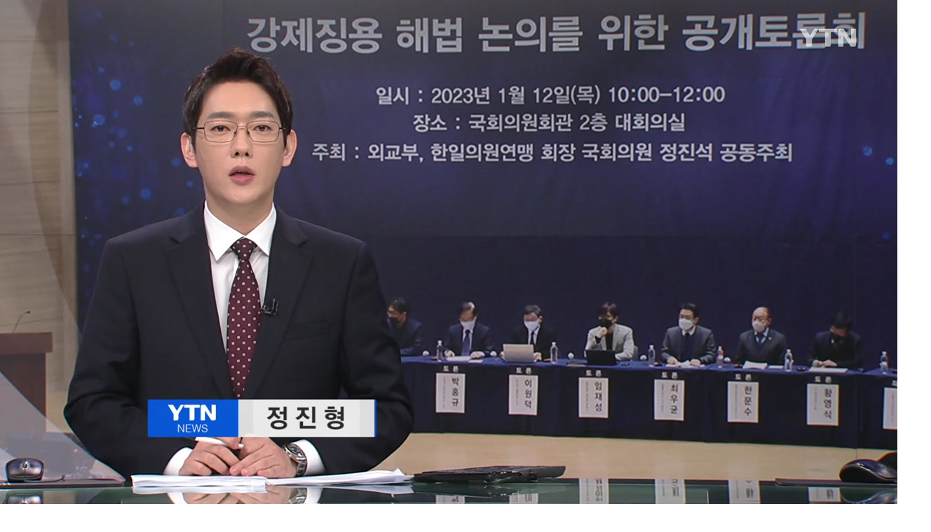

--- FILE ---
content_type: text/html; charset=UTF-8
request_url: https://m.ytn.co.kr/replay/replay_view.php?idx=12&m_cd=72&key=56593
body_size: 47555
content:

<!-- 추후 css파일로 빼야됩니다 -->
<style>
	.header_newsview {
		display : none;
	}
	.header_newsview .btns a.btn_share {
		margin-left : auto;
	}

	/* 2023-09-06 노인규 신규 광고건 위치, 사이즈 잡기위해 임의로 생성함 */
	.bx_view_ad_new {
		display : flex;
		justify-content : center;
		align-items : center;
		background-color : #E1E1E1;
		margin : 15px 0;
		color : red;
	}
	
	body {
		max-width : 100%;
		overflow-x: hidden;
	}
</style>

<!DOCTYPE html>
<html lang="ko">
	<head>
				<title>자정뉴스 1월 13일00:00 ~ 00:44 | YTN</title>
		<meta charset="utf-8">
		<meta name="viewport" content="width=device-width, initial-scale=1, maximum-scale=1, user-scalable=no" />
		<meta name="apple-mobile-web-app-capable" content="yes" />
		<meta http-equiv="X-UA-Compatible" content="IE=edge" />
		<meta name="apple-itunes-app" content="app-id=353117998">
		<meta name="theme-color" content="#ffffff">
		<meta property="fb:pages" content="237776059583039" />
		<meta name="naver-site-verification" content="0d8b9d6e72cba674ebea8b90745c7a2e6bdf4c8a"/>
		<meta name="referrer" content="unsafe-url">
				<meta name="title" content="자정뉴스 1월 13일00:00 ~ 00:44"/>
		<meta name="description" content="대한민국 24시간 뉴스 방송채널, 실시간 속보 및 제보하기, 분야별 뉴스, 방송 프로그램 다시보기"/>
		<!-- Dable -->
		<!-- Facebook Open Graph--> 
		<meta property="og:type" content="article"/>
		<meta property="og:title"  content="자정뉴스 1월 13일00:00 ~ 00:44"/>
		<meta property="og:locale" content="ko_KR"/>
		<meta property="og:site_name" content="YTN"/>
		<meta property="article:publisher" content="https://www.facebook.com/ytn.co.kr" />
		<meta property="article:author" content="YTN"/>
		<meta property="og:url" content="https://m.ytn.co.kr/replay/replay_view.php?idx=12&m_cd=72&key=56593"/>
		<meta property="og:image" content="https://m.ytn.co.kr/img/common/ytnlogo_2024.jpg"/>
		<meta property="og:description"content="대한민국 24시간 뉴스 방송채널, 실시간 속보 및 제보하기, 분야별 뉴스, 방송 프로그램 다시보기"/>
		<meta property="og:image:width" content="1280"/>
		<meta property="og:image:height" content="720"/>
		<!-- Twitter -->
		<meta name="twitter:card" content="summary"/>
		<meta name="twitter:site" content="@YTN24"/>
		<meta name="twitter:creator" content="@YTN24" />
		<meta name="twitter:url" content="https://m.ytn.co.kr/replay/replay_view.php?idx=12&m_cd=72&key=56593"/>
		<meta name="twitter:title" content="자정뉴스 1월 13일00:00 ~ 00:44"/>
		<meta name="twitter:image" content="https://m.ytn.co.kr/img/common/ytnlogo_twitter_2021.jpg"/>
		<meta name="twitter:description" content="대한민국 24시간 뉴스 방송채널, 실시간 속보 및 제보하기, 분야별 뉴스, 방송 프로그램 다시보기"/>
		<meta name="dailymotion-domain-verification" content="dm0cefk202n1f11wp" />
		<!-- 2024-03-26 노인규 신규추가항목 -->
		<meta name="kakao:app_id" content="378838"/>
		<meta name="article:author" content="https://www.ytn.co.kr/"/>
		<meta name="article:publisher" content="https://www.ytn.co.kr/"/>
		<meta name="google-play-app" content="app-id=com.estsoft.android.ytn"/>
		<meta name="resource-type" content="article"/>
		<meta name="copyright" content="YTN"/>
		<meta name="url" content="https://m.ytn.co.kr/replay/replay_view.php?idx=12&m_cd=72&key=56593"/>
		<meta name="robots" content="max-image-preview:large"/>
		<meta name="writer" content="YTN"/>
		<meta name="news_keywords" content=""/>
		<meta name="nate:title" content="자정뉴스 1월 13일00:00 ~ 00:44"/>
		<meta name="nate:description" content="대한민국 24시간 뉴스 방송채널, 실시간 속보 및 제보하기, 분야별 뉴스, 방송 프로그램 다시보기"/>
		<meta name="nate:site_name" content="YTN"/>
		<meta name="nate:url" content="https://m.ytn.co.kr/replay/replay_view.php?idx=12&m_cd=72&key=56593"/>
		<link rel="shortcut icon" href="/img/favico.ico" type="image/x-icon">
		<link rel="apple-touch-icon-precomposed" sizes="114x114" href="/img/favicon114.png">
		<link rel="stylesheet" href="/css/main.css?202512241506" />
		<script src="/js/jquery/jquery-1.11.3.min.js" ></script>
		<script src="../js/view/common_view_new.js?202307261333"></script>
		<script type="text/javascript" src="/js/common/common.js?202308170334" charset="utf-8"></script>
		<!-- 2023-04-18 노인규 추가 : slick slider js 추가하였습니다. -->
		<script src="../js/common/slick.min.js"></script>
		<link rel="stylesheet" href="/css/slick.css" />

		<!-- 2025-10-10 : 앱 전면광고 테스트 -->
		<link rel="stylesheet" href="/css/frontAd_app.css" />

		
		<!-- Google Tag Manager -->
<!--
<script>(function(w,d,s,l,i){w[l]=w[l]||[];w[l].push({'gtm.start':
new Date().getTime(),event:'gtm.js'});var f=d.getElementsByTagName(s)[0],
j=d.createElement(s),dl=l!='dataLayer'?'&l='+l:'';j.async=true;j.src=
'https://www.googletagmanager.com/gtm.js?id='+i+dl;f.parentNode.insertBefore(j,f);
})(window,document,'script','dataLayer','GTM-5K8PFC4');</script>
-->
<!-- End Google Tag Manager -->
<script type="text/javascript">

  var _gaq = _gaq || [];
  _gaq.push(['_setAccount', 'UA-40735280-2']);
  _gaq.push(['_trackPageview']);

  (function() {
    var ga = document.createElement('script'); ga.type = 'text/javascript'; ga.async = true;
    ga.src = ('https:' == document.location.protocol ? 'https://ssl' : 'http://www') + '.google-analytics.com/ga.js';
    var s = document.getElementsByTagName('script')[0]; s.parentNode.insertBefore(ga, s);
  })();

</script>
<!-- Global site tag (gtag.js) - Google Analytics -->
<script async src="https://www.googletagmanager.com/gtag/js?id=G-J6FBWKRX3W"></script>
<script>
  window.dataLayer = window.dataLayer || [];
  function gtag(){dataLayer.push(arguments);}
  gtag('js', new Date());

  gtag('config', 'G-J6FBWKRX3W');
</script>

<!-- Dable 스크립트 시작 / 문의 support@dable.io -->
	<script>
		(function(d,a,b,l,e,_) {
			d[b]=d[b]||function(){(d[b].q=d[b].q||[]).push(arguments)};e=a.createElement(l);
			e.async=1;e.charset='utf-8';e.src='//static.dable.io/dist/plugin.min.js';
			_=a.getElementsByTagName(l)[0];_.parentNode.insertBefore(e,_);
			})(window,document,'dable','script');
			dable('setService', 'm.ytn.co.kr');
			dable('sendLogOnce');
	</script>
<!-- Dable 스크립트 종료 / 문의 support@dable.io -->





<!--엔센스-->
<script>
//var nsense={n:function(){},d:function(p){for(var i=0;i<p.length;i++){nsense[p[i]]=this.n;}}};nsense.d(["set","start","draw","setup","drawPage","setUserParam","setUserUrlFunction","setTag"]);
//document.write("<scr"+"ipt type=\"text/javascript\" src=\"//z.o00.kr/s/cutebin/nsense/js/nsense3.js?v=20170220\"></scr"+"ipt>");
</script>

<script>
//nsense.set("sitecode","68975220746d45e9a6472d7f1bb1b7ff");
//nsense.set("idx","56593");
//nsense.set("url","//www.ytn.co.kr/_ln/_56593");
//nsense.setUserParam("s_mcd","");
//
//nsense.setUserUrlFunction(function(canonical_url,idx,item){ return "//m.ytn.co.kr/news_view.php?key="+idx+"&s_mcd="+item.USERPARAM.S_MCD;});
//nsense.set("thumb","");
//
//nsense.start();

</script>

		<script type="text/javascript" src="/js/ylog.js"></script>
		<script type="text/javascript">_L2('replay_view','V','',"MW","");</script>

					<script type="text/javascript">var ct_pid="main";var gubun="MW";</script>
		
		<script type="text/javascript" src="/_comm/yct.js?123"></script>

		<script type="text/javascript">
			var _gubun = "W";
			var _userAgent = "other";
			var _version = "ver";
			var _hideLayer = "";
			if(navigator.userAgent.match(/iPhone|iPad/) != null){
				_userAgent = "ios";
			}else if(navigator.userAgent.match(/Android/) != null){
				_userAgent = "android";
			}
		</script>


		<script type="text/javascript" src="/js/jquery/jquery.lazyload.min.js"  charset="utf-8"></script>
		<script type="text/javascript">
		jQuery(function($) {
			//console.log($, 'jquery works');
			//console.log($("img.lazy").length);
			$("img.lazy").lazyload({
				threshold : 200, // 이미지가 언제 불려지는지 -200 은 보이기 시작한 후 200픽셀 올라온다음. 테스트로 잘 보이라고 -200으로 함. 보통은 200정도.
				placeholder : '/img/common/default.png'
				//effect : "fadeIn"
			});
		});
		</script>

		<!-- 2025-07-15 노인규 추가 : 연예기사뷰쪽 광고 테스트위해 아래에 link, script추가 -->
					<link rel="stylesheet" href="https://api.aedi.ai/common/css/v1/aedi-ad.css" />
			<script src="https://api.aedi.ai/common/js/v1/aedi-ad.js"></script>
				
		<!-- 2025-09-01 노인규 : 신규광고 스크립트 추가 -->
		<script defer src="https://tsn.dmcmedia.co.kr/dmcadcdn/dmctag.js?v=0.1"></script>

	</head>
	<body>
		<!--wrapper-->
		<div class="wrapper" id='wrapper'>
			<!--GNB-->
			<div class="header">
				<a href="https://m.ytn.co.kr/_comm/menuLayer.php" class="btn_top_menu YTN_CSA_topmenu">전체메뉴</a>
				<h1>
					<a href="https://m.ytn.co.kr/news_main.html" class="btn_top_logo YTN_CSA_logo">YTN</a>
				</h1>
									<span class="cate">TV프로그램</span>
								<div class="right">
<!-- 					<a href="https://m.ytn.co.kr/en/news_main.php" class="btn_top_lang">다국어</a> -->
					<a href="https://m.ytn.co.kr/live.php" class="btn_top_live YTN_CSA_livemain">LIVE</a>
				</div>
			</div>
			<!--메뉴 카테고리-->
			<div class="menu_wrap">
				<div class="scroll_wrap">
					<ul class="menu_list">
						<li class=" YTN_CSA_home"><a href="https://m.ytn.co.kr/news_main.html">홈</a></li>
						<!-- gnb 클릭 로그 쌓는다고 할경 우 mcd 값으로 쌓도혹 -->
						
						<!-- 						<li class="YTN_CSA_gnbElection2025 menu_election2025"><a href="https://m.ytn.co.kr/issue/election2025/index.php?gubun=W">대선2025</a></li> -->
						

						
						<!-- YTN_CSA_0101 -->
						<li class=" YTN_CSA_gnbPolitics"><a href="https://m.ytn.co.kr/newslist/news_list.php?s_mcd=0101">정치</a></li>
						<!-- YTN_CSA_0102 -->
						<li class=" YTN_CSA_gnbEconomy"><a href="https://m.ytn.co.kr/newslist/news_list.php?s_mcd=0102">경제</a></li>
						<!-- YTN_CSA_0103 -->
						<li class=" YTN_CSA_gnbSociety"><a href="https://m.ytn.co.kr/newslist/news_list.php?s_mcd=0103">사회</a></li>
						<!-- YTN_CSA_0104 -->
						<li class=" YTN_CSA_gnbInternational"><a href="https://m.ytn.co.kr/newslist/news_list.php?s_mcd=0104">국제</a></li>
						<!-- YTN_CSA_starmain -->
						<li class=" YTN_CSA_starmain"><a href="https://m.star.ytn.co.kr/star/star_main.html">연예</a></li>
						<!-- YTN_CSA_0135 -->
						<!-- <li class=" YTN_CSA_gnbGame"><a href="https://m.game.ytn.co.kr/newslist/news_list.php?s_mcd=0135">게임</a></li> -->
					</ul>
				</div>
			</div>
			<div class="header_newsview">
				<div class="btns">
					<a href="javascript:sharePage('56593', '1','W')" class="btn_share">공유하기<span class="num btn_share_num"></span></a>
				</div>
				<!--
				<div class="progress">
					<div class="bar"></div>
				</div>
				-->
			</div>

			<div class="view_progress progress">
				<div class="bar"></div>
			</div>

			
<!-- 댓글 차단 / 신고 layer -->
<div class="pop_notice no-print-box" id="pop_notice_block">
	<div class="pop_box">
		<div class="con">
			<a href="" class="btn_close cancel">닫기</a>
			<div class="tit"></div>
			<div class="desc">이제 해당 작성자의 댓글 내용을<br>확인할 수 없습니다.</div>
			<div class="btn">
				<a href="" class="cancel">취소</a>
				<a href="" class="block">차단</a>
			</div>
		</div>
	</div>
</div>
<!-- -->

<!--신고하기 팝업-->
<div class="pop_notice no-print-box" id="pop_notice_report" sort="W">
	<div class="pop_box">
		<div class="con">
			<a href="" class="btn_close cancel">닫기</a>
			<div class="tit">신고하기</div>
			<div class="desc">
				<ul>
					<li>
						<a onclick="$('.report_type').removeClass('on');$(this).addClass('on');" reason="1" class="report_type on">광고 또는 스팸</a>
					</li>
					<li>
						<a onclick="$('.report_type').removeClass('on');$(this).addClass('on');" reason="2" class="report_type">유언비어 및 욕설, 도배, 비방글</a>
					</li>
					<li>
						<a onclick="$('.report_type').removeClass('on');$(this).addClass('on');" reason="3" class="report_type">사생활 침해 또는 명예훼손</a>
					</li>
					<li>
						<a onclick="$('.report_type').removeClass('on');$(this).addClass('on');" reason="4" class="report_type">음란물</a>
					</li>
				</ul>
			</div>
			<div class="btn">
				<a href="" class="cancel">취소</a>
				<a href="" class="report">신고</a>
			</div>
		</div>
	</div>
</div>
<!--//신고하기 팝업-->

<!-- 삭제하기 팝업 start -->
<div class="pop_notice no-print-box" id="pop_notice_delete" sort="W">
	<div class="pop_box">
		<div class="con">
			<a href="" class="btn_close cancel">닫기</a>
			<div class="tit">삭제하시겠습니까?</div>
			<div class="desc">이제 해당 댓글 내용을 확인할 수 없습니다</div>
			<div class="btn">
				<a href="" class="cancel">취소</a>
				<a href="" class="delete">삭제</a>
			</div>
		</div>
	</div>
</div>
<!-- 삭제하기 팝업 end -->
			
			<script type="text/javascript">

				function get_cookie(name) {
					var arg = name + "=";
					var alen = arg.length;
					var clen = document.cookie.length;
					var i = 0;
					while(i< clen) {
						var j = i + alen;
						if(document.cookie.substring(i,j)==arg){
							var end = document.cookie.indexOf(";",j);
							if(end == -1)
								end = document.cookie.length;
							return unescape(document.cookie.substring(j,end));
						}
						i=document.cookie.indexOf(" ",i)+1;
						if (i==0) break;
					}
					return null;
				}
				
				function sharePage( key, type, kind, url ) {

					// 2023-07-03 노인규 : app에서 공유할때도 web url 로 들어가게끔 수정하였습니다.
					var tmp_url = window.location.href;
					tmp_url = tmp_url.replace(/app_/, '');
					tmp_url = tmp_url.replace(/app1|app/, 'm');
					
					const share_obj = {
						title : '자정뉴스 1월 13일00:00 ~ 00:44 | YTN',	// 제목
						//text : 'test',	// text를 사용할것인지?
						url : url ? url : tmp_url,	// URL
					};

					if ( "W" == "A" )
					{
						if(_userAgent === "android"){
							try{
								window.android.sharePage('자정뉴스 1월 13일00:00 ~ 00:44 | YTN',url ? url : tmp_url,'');		//window.android.sharePage(제목,내용,공유창제목)
								//sharedCntUpdate( key, type, kind );
							}catch(e){
								console.log("e:android.sharePage()");
							}
						} else if(_userAgent === "ios"){
							if( navigator.share ) {
								navigator.share(share_obj).then( (e) => {
									// ... 버튼클릭후 성공시 코드작성
									//sharedCntUpdate( key, type, kind );
								} )
								.catch((error) => {
									console.log("share error : ... " + error);
								})
							} 
							else {
								// 만약 브라우저가 web navigator.share를 지원하지 않는다면...?
								alert( "공유를 지원하지않는 브라우저입니다 다른 브라우저로 시도해주세요" );
							}
						}
					} else {
						if( navigator.share ) {
							navigator.share(share_obj).then( (e) => {
								// ... 버튼클릭후 성공시 코드작성
								//sharedCntUpdate( key, type, kind );
							} )
							.catch((error) => {
								console.log("share error : ... " + error);
							})
						} 
						else {
							// 만약 브라우저가 web navigator.share를 지원하지 않는다면...?
							alert( "공유를 지원하지않는 브라우저입니다 다른 브라우저로 시도해주세요" );
						}
					}
				}

				var ccc = '';


				$(window).scroll( function() {

					// 로그인유도박스 첫 스크롤반응할때 노출되도록
					if( $(".bnr_float_main").css( "opacity" ) == 0 && window.sessionStorage.getItem('_closeBox') != 'did' ) {
						$(".bnr_float_main").css( "pointer-events", "auto" );
						$(".bnr_float_main").css( "opacity", 1 );
					}
					else if( window.sessionStorage.getItem('_closeBox') == 'did' ){
						$(".bnr_float_main").hide();
					}
					
					// 현재는 기사뷰에서만 동작되도록... 추루 다른페이지에서도 프로세스바가 출력되어야한다면 해당 페이지 배열로 만들어 in 검색 필요
					
						var window_scroll = document.body.scrollTop || document.documentElement.scrollTop;
						var window_height = document.body.scrollHeight - document.body.clientHeight;
						var scrolled = ( window_scroll / window_height ) * 100;
						
						// 위아래 스크롤반응일때 ... 
						$(".progress .bar").width( scrolled + '%' );

									} );

			</script>

						<!--//GNB-->
<script type="text/javascript">
var ad_module_loaded = false;
var vod_url = "";
var _m = "vod_replay";
var _key = "";
var _category = "REPLAY";
var _gubun = "W";
</script>
<!-- <script src="/js/view/common_view.js?"></script> -->
<script type="text/javascript">
	//head에 다시보기 로그 찍기?
	var _u =  "/_comm/ylog_replay.php?s=0&m=72&k=56593&c=&d=2023-01-13 00:44:20&i=12&g=MW";

	$("head").append('<iframe id="refLog" name="refLog" width="0" height="0" frameborder="0" src="'+_u+'" style="display:none;"></iframe>');
</script>

<style>
#hide_rank {
	display : none;
}

.thumb_wrapper .nothumbnail {
	position : absolute;
	top : 0;
	left : 0;
	width : 100%;
	height : 100%;
	-webkit-transform: translate(-50%,-50%);
    -ms-transform: translate(-50%,-50%);
    transform: translate(-50%,-50%);
	background-color : #ddd;
}
.recommend-program-slide-bx .slick-list {
	margin-left : 16px;
}

#cornerProgram .slide_corner .pnews:first-child {
	margin-left : unset;
}
#cornerProgram .bx {
	margin-left : 18px;
}
</style>
<script src="/js/hls/hls.min.js"></script>

<div class="container">
	<!-- 속보 LIVE 알림 배너 start -->
	<div id="break_news"></div>
	<!-- 속보 LIVE 알림 배너 end -->

	<!-- 기사본문 start -->
	<div class="bx_newsview bx_replay_view">
		
		<!-- 영상 또는 사진 start -->
		<div class="bx_vod" id="article_contents">
			<img src='/img/view/blackBackground.jpg' width='100%' style='z-index:1;vertical-align:top;'><video id='videoPlayer' playsinline preload='metadata' style='position:absolute;z-index:10;top:0;left:0' width='100%' poster='https://image.ytn.co.kr/general/jpg/2023/0113/202301130044007484.jpg' src='https://mpeg4.ytn.co.kr/general/_definst_/mp4:general/mov/2023/0113/202301130044007484.mp4/playlist.m3u8' oncontextmenu='return false'></video><a href='javascript:showMovie_replay(`https://mpeg4.ytn.co.kr/general/_definst_/mp4:general/mov/2023/0113/202301130044007484.mp4/playlist.m3u8`);' class='YTN_CSA_playmov'><div class='ico_play' id='play_btn' style='z-index:99;'>재생</div></a>

<script>
	/* video Element */
	var video = null;
	/* m3u8 url */
	var videoSrc = 'https://mpeg4.ytn.co.kr/general/_definst_/mp4:general/mov/2023/0113/202301130044007484.mp4/playlist.m3u8'
	
	const initVideo = () => {
		video = document.querySelector('#videoPlayer')
	}
	/* initHls : hls를 초기화 하는 함수 */
	const initHls = () => {
		if (!video) {
			console.error("Error: Video element is missing!");
			return;
		}

		if (!videoSrc) {
			console.error("Error: Video source URL is empty!");
			return;
		}

		if (Hls.isSupported()) {
			const hls = new Hls({
				xhrSetup: function(xhr, url) {
					if (url.startsWith("http://")) {
						//ts파일 http -> https 로 전환에서 요청
						var newUrl = url.replace("http://", "https://");
						//console.log("변경된 TS 파일 요청:", newUrl);
						xhr.open("GET", newUrl, true);
					}
				}
			});

			hls.loadSource(videoSrc);
			hls.attachMedia(video);
			hls.on(Hls.Events.MANIFEST_PARSED, function() {
			  video.play();
			});
		}
		/* ios/safari 같은 경우에 hls가 built-in 되어있다.*/
		else {
			video.src = videoSrc;	
		}
	}

	/* DOMContentLoaded 로드를 통해 video Element 담기*/
	window.addEventListener("DOMContentLoaded", () => {
		initVideo();
		initHls();
	})
</script>		</div>

		<h2 class="arti_title flexible_font news_title">자정뉴스 1월 13일00:00 ~ 00:44</h2>

		<div class="arti_info">
			<span class="date">2023.01.13 오전 12:44</span>
			<div class="btns">
				<a href="javascript:sharePage('56593', '1', 'W')" class="btn_share">공유하기</a>
				<a href="javascript:togglePara();" class="btn_view down" id="paratag">본문 열기</a><!--본문 열기 down 추가 / 본문 닫기 down 삭제-->
			</div>
		</div>

		<!-- 기사 내용 start -->
		<div class="paragraph flexible_font" style="display:none;">
						<!-- 기사 하단 copyright 시작 -->
			<div id="copyright" class="newsivew_copyright">[저작권자(c) YTN 무단전재, 재배포 및 AI 데이터 활용 금지]</div>			<!-- 기사 하단 copyright 끝 -->
		</div>
		<!-- 기사 내용 end -->

	</div>
	<!-- 기사본문 end -->

	<div class="arti_info">
		<div class="thumb_wrapper">
			<div class="thumbnail">
				<div class="centered">
				<!-- 해당 프로그램의 썸네일 출력 -->
				<img src="https://image.ytn.co.kr/general/jpg/replay/contents/content_img3_20230607165956.png" alt="자정뉴스 1월 13일00:00 ~ 00:44">
			</div>
			</div>
		</div>
		<div class="text">
			<span class="name">
				<a href="https://m.ytn.co.kr/replay/replay_list_full.php?idx=12">자정뉴스</a>
			</span>
			<span class="cate">YTN</span>
		</div>
	</div>

	<!-- 최신회차 / 추천 / 코너별 탭 start -->
	<div class="bx_program_list_wrap">
		<ul class="pro_tab_ul" id="program-sort">
			<li onclick="ctrlReplayTab( this )"><a href="javascript:void(0)" id="recentTab" class="program-sort on">최신회차</a></li>
			<li onclick="ctrlReplayTab( this )"><a href="javascript:void(0)" id="recommendTab" class="program-sort">추 천</a></li>
					</ul>

		<!-- 최신회차 -->
		<ul class="news_list" id="recentProgram">
												<li class="bx">
						<a href="https://m.ytn.co.kr/replay/replay_view.php?idx=12&m_cd=72&key=63510&corner=" class="pnews">
							<div class="photo_wrap">
								<div class="photo">
																			<div class="ico_play">재생</div>
																		<img src="https://image.ytn.co.kr/general/jpg/2024/0402/202404020101363218.jpg" alt="자정뉴스 4월 2일 00:00 ~ 00:43"/>
								</div>
							</div>
							<div class="text">
								<div class="title">자정뉴스 4월 2일 00:00 ~ 00:43</div>
								<div class="date">2024-04-02 01:02:02</div>
							</div>
						</a>
					</li>
									<li class="bx">
						<a href="https://m.ytn.co.kr/replay/replay_view.php?idx=12&m_cd=72&key=63496&corner=" class="pnews">
							<div class="photo_wrap">
								<div class="photo">
																			<div class="ico_play">재생</div>
																		<img src="https://image.ytn.co.kr/general/jpg/2024/0401/202404010405039960.jpg" alt="자정뉴스 4월 1일 00:00 ~ 00:27"/>
								</div>
							</div>
							<div class="text">
								<div class="title">자정뉴스 4월 1일 00:00 ~ 00:27</div>
								<div class="date">2024-04-01 04:05:19</div>
							</div>
						</a>
					</li>
									<li class="bx">
						<a href="https://m.ytn.co.kr/replay/replay_view.php?idx=12&m_cd=72&key=63495&corner=" class="pnews">
							<div class="photo_wrap">
								<div class="photo">
																			<div class="ico_play">재생</div>
																		<img src="https://image.ytn.co.kr/general/jpg/2024/0401/202404010402504862.jpg" alt="자정뉴스 4월 31일 00:00 ~ 00:27"/>
								</div>
							</div>
							<div class="text">
								<div class="title">자정뉴스 4월 31일 00:00 ~ 00:27</div>
								<div class="date">2024-04-01 04:03:06</div>
							</div>
						</a>
					</li>
									<li class="bx">
						<a href="https://m.ytn.co.kr/replay/replay_view.php?idx=12&m_cd=72&key=63494&corner=" class="pnews">
							<div class="photo_wrap">
								<div class="photo">
																			<div class="ico_play">재생</div>
																		<img src="https://image.ytn.co.kr/general/jpg/2024/0401/202404010026263988.jpg" alt="자정뉴스 4월 31일 00:00 ~ 00:27"/>
								</div>
							</div>
							<div class="text">
								<div class="title">자정뉴스 4월 31일 00:00 ~ 00:27</div>
								<div class="date">2024-04-01 00:26:42</div>
							</div>
						</a>
					</li>
									<li class="bx">
						<a href="https://m.ytn.co.kr/replay/replay_view.php?idx=12&m_cd=72&key=63477&corner=" class="pnews">
							<div class="photo_wrap">
								<div class="photo">
																			<div class="ico_play">재생</div>
																		<img src="https://image.ytn.co.kr/general/jpg/2024/0331/202403310012179937.jpg" alt="자정뉴스 3월 31일 00:00 ~ 00:13"/>
								</div>
							</div>
							<div class="text">
								<div class="title">자정뉴스 3월 31일 00:00 ~ 00:13</div>
								<div class="date">2024-03-31 00:12:29</div>
							</div>
						</a>
					</li>
									<li class="bx">
						<a href="https://m.ytn.co.kr/replay/replay_view.php?idx=12&m_cd=72&key=63462&corner=" class="pnews">
							<div class="photo_wrap">
								<div class="photo">
																			<div class="ico_play">재생</div>
																		<img src="https://image.ytn.co.kr/general/jpg/2024/0330/202403300113394862.jpg" alt="자정뉴스 3월 30일 00:00 ~ 00:45"/>
								</div>
							</div>
							<div class="text">
								<div class="title">자정뉴스 3월 30일 00:00 ~ 00:45</div>
								<div class="date">2024-03-30 01:14:09</div>
							</div>
						</a>
					</li>
									<li class="bx">
						<a href="https://m.ytn.co.kr/replay/replay_view.php?idx=12&m_cd=72&key=63447&corner=" class="pnews">
							<div class="photo_wrap">
								<div class="photo">
																			<div class="ico_play">재생</div>
																		<img src="https://image.ytn.co.kr/general/jpg/2024/0329/202403290043523297.jpg" alt="자정뉴스 3월 29일 00:00 ~ 00:44"/>
								</div>
							</div>
							<div class="text">
								<div class="title">자정뉴스 3월 29일 00:00 ~ 00:44</div>
								<div class="date">2024-03-29 00:44:16</div>
							</div>
						</a>
					</li>
									<li class="bx">
						<a href="https://m.ytn.co.kr/replay/replay_view.php?idx=12&m_cd=72&key=63432&corner=" class="pnews">
							<div class="photo_wrap">
								<div class="photo">
																			<div class="ico_play">재생</div>
																		<img src="https://image.ytn.co.kr/general/jpg/2024/0328/202403280046563498.jpg" alt="자정뉴스 3월 28일 00:00 ~ 00:46"/>
								</div>
							</div>
							<div class="text">
								<div class="title">자정뉴스 3월 28일 00:00 ~ 00:46</div>
								<div class="date">2024-03-28 00:47:23</div>
							</div>
						</a>
					</li>
									<li class="bx">
						<a href="https://m.ytn.co.kr/replay/replay_view.php?idx=12&m_cd=72&key=63417&corner=" class="pnews">
							<div class="photo_wrap">
								<div class="photo">
																			<div class="ico_play">재생</div>
																		<img src="https://image.ytn.co.kr/general/jpg/2024/0327/202403270110344582.jpg" alt="자정뉴스 3월 27일 00:00 ~ 00:46"/>
								</div>
							</div>
							<div class="text">
								<div class="title">자정뉴스 3월 27일 00:00 ~ 00:46</div>
								<div class="date">2024-03-27 01:10:58</div>
							</div>
						</a>
					</li>
									<li class="bx">
						<a href="https://m.ytn.co.kr/replay/replay_view.php?idx=12&m_cd=72&key=63402&corner=" class="pnews">
							<div class="photo_wrap">
								<div class="photo">
																			<div class="ico_play">재생</div>
																		<img src="https://image.ytn.co.kr/general/jpg/2024/0326/202403260043467431.jpg" alt="자정뉴스 3월 26일 00:00 ~ 00:46"/>
								</div>
							</div>
							<div class="text">
								<div class="title">자정뉴스 3월 26일 00:00 ~ 00:46</div>
								<div class="date">2024-03-26 00:44:10</div>
							</div>
						</a>
					</li>
									</ul>

		<!-- 추천 -->
		<ul class="news_list no-print-box" id="recommendProgram">
												<li class="bx">
						<a href="https://m.ytn.co.kr/replay/replay_view.php?idx=271&m_cd=116&key=72281" class="pnews">
							<div class="photo_wrap">
								<div class="photo">
																			<div class="ico_play">재생</div>
																		<img src="https://image.ytn.co.kr/general/jpg/2025/1231/202512312238308548.jpg" alt="뉴스NIGHT 12월 31일 21:35 ~ 22:42" />
								</div>
							</div>
							<div class="text">
								<div class="title">뉴스NIGHT 12월 31일 21:35 ~ 22:42</div>
								<div class="date"></div>
							</div>
						</a>
					</li>
														<li class="bx">
						<a href="https://m.ytn.co.kr/replay/replay_view.php?idx=15&m_cd=78&key=72407" class="pnews">
							<div class="photo_wrap">
								<div class="photo">
																			<div class="ico_play">재생</div>
																		<img src="https://image.ytn.co.kr/general/jpg/2026/0110/202601100046555946.jpg" alt="뉴스특보 1월 10일 00:00 ~ 00:45" />
								</div>
							</div>
							<div class="text">
								<div class="title">뉴스특보 1월 10일 00:00 ~ 00:45</div>
								<div class="date"></div>
							</div>
						</a>
					</li>
														<li class="bx">
						<a href="https://m.ytn.co.kr/replay/replay_view.php?idx=14&m_cd=21&key=72289" class="pnews">
							<div class="photo_wrap">
								<div class="photo">
																			<div class="ico_play">재생</div>
																		<img src="https://image.ytn.co.kr/general/jpg/2026/0101/202601011137276694.jpg" alt="뉴스와이드 1월 1일 09:50 ~ 11:44" />
								</div>
							</div>
							<div class="text">
								<div class="title">뉴스와이드 1월 1일 09:50 ~ 11:44</div>
								<div class="date"></div>
							</div>
						</a>
					</li>
														<li class="bx">
						<a href="https://m.ytn.co.kr/replay/replay_view.php?idx=263&m_cd=108&key=72397" class="pnews">
							<div class="photo_wrap">
								<div class="photo">
																			<div class="ico_play">재생</div>
																		<img src="https://image.ytn.co.kr/general/jpg/2026/0109/202601090647569498.jpg" alt="뉴스START 1월 9일 05:00 ~ 05:00" />
								</div>
							</div>
							<div class="text">
								<div class="title">뉴스START 1월 9일 05:00 ~ 05:00</div>
								<div class="date"></div>
							</div>
						</a>
					</li>
														<li class="bx">
						<a href="https://m.ytn.co.kr/replay/replay_view.php?idx=14&m_cd=21&key=72437" class="pnews">
							<div class="photo_wrap">
								<div class="photo">
																			<div class="ico_play">재생</div>
																		<img src="https://image.ytn.co.kr/general/jpg/2026/0111/202601112338381991.jpg" alt="뉴스와이드 1월 11일 21:50 ~ 23:45" />
								</div>
							</div>
							<div class="text">
								<div class="title">뉴스와이드 1월 11일 21:50 ~ 23:45</div>
								<div class="date"></div>
							</div>
						</a>
					</li>
														<li class="bx">
						<a href="https://m.ytn.co.kr/replay/replay_view.php?idx=270&m_cd=115&key=72449" class="pnews">
							<div class="photo_wrap">
								<div class="photo">
																			<div class="ico_play">재생</div>
																		<img src="https://image.ytn.co.kr/general/jpg/2026/0112/202601122115056465.jpg" alt="뉴스퀘어 8PM 1월 12일 19:50 ~ 21:26" />
								</div>
							</div>
							<div class="text">
								<div class="title">뉴스퀘어 8PM 1월 12일 19:50 ~ 21:26</div>
								<div class="date"></div>
							</div>
						</a>
					</li>
														<li class="bx">
						<a href="https://m.ytn.co.kr/replay/replay_view.php?idx=14&m_cd=21&key=72290" class="pnews">
							<div class="photo_wrap">
								<div class="photo">
																			<div class="ico_play">재생</div>
																		<img src="https://image.ytn.co.kr/general/jpg/2026/0101/202601011333492796.jpg" alt="뉴스와이드 1월 1일 11:50 ~ 13:44" />
								</div>
							</div>
							<div class="text">
								<div class="title">뉴스와이드 1월 1일 11:50 ~ 13:44</div>
								<div class="date"></div>
							</div>
						</a>
					</li>
														<li class="bx">
						<a href="https://m.ytn.co.kr/replay/replay_view.php?idx=263&m_cd=108&key=72398" class="pnews">
							<div class="photo_wrap">
								<div class="photo">
																			<div class="ico_play">재생</div>
																		<img src="https://image.ytn.co.kr/general/jpg/2026/0109/202601090735132658.jpg" alt="뉴스START 1월 9일 06:50 ~ 07:42" />
								</div>
							</div>
							<div class="text">
								<div class="title">뉴스START 1월 9일 06:50 ~ 07:42</div>
								<div class="date"></div>
							</div>
						</a>
					</li>
														<li class="bx">
						<a href="https://m.ytn.co.kr/replay/replay_view.php?idx=14&m_cd=21&key=72332" class="pnews">
							<div class="photo_wrap">
								<div class="photo">
																			<div class="ico_play">재생</div>
																		<img src="https://image.ytn.co.kr/general/jpg/2026/0104/202601041133495048.jpg" alt="뉴스와이드 1월 4일 09:50 ~ 11:44" />
								</div>
							</div>
							<div class="text">
								<div class="title">뉴스와이드 1월 4일 09:50 ~ 11:44</div>
								<div class="date"></div>
							</div>
						</a>
					</li>
														<li class="bx">
						<a href="https://m.ytn.co.kr/replay/replay_view.php?idx=14&m_cd=21&key=72242" class="pnews">
							<div class="photo_wrap">
								<div class="photo">
																			<div class="ico_play">재생</div>
																		<img src="https://image.ytn.co.kr/general/jpg/2025/1228/202512282333430761.jpg" alt="뉴스와이드 12월 28일 21:50 ~ 23:46" />
								</div>
							</div>
							<div class="text">
								<div class="title">뉴스와이드 12월 28일 21:50 ~ 23:46</div>
								<div class="date"></div>
							</div>
						</a>
					</li>
										</ul>

		
		<!-- 2024-01-18 노인규 추가 : 코너 리스트 슬라이드 추가하였습니다. -->
		<div class="no-print-box" id="cornerProgram">
				</div>
	</div>
	<!-- 최신회차 / 추천 / 코너별 탭 end -->
</div>

<script type="text/javascript" src="/js/common/ajax_gate.js"></script>
<script>

	// 2024-01-18 노인규 추가 : 코너별 리스트 슬라이드 초기화
	if( $("#cornerProgram").children().length > 0 ) {
		// 2023-12-04 노인규 추가 : 에디터 추천뉴스 슬라이드 선언
		$('#cornerProgram .slide_corner ul').slick( {
			slidesToShow : 2,
			slidesToScroll : 2,
			arrows : false,
			dots : false,
			variableWidth: true,
			centerMode : false
		} );
	}

	getPushNews("W");

	function showMovie_replay(url){
		_gaq.push(['_trackEvent', _category+'Play', 'click']);
		vod_url = url;
		var osType = _userAgent;
		var viewable;
		$("#play_btn").hide();

		_videoPlayer = document.getElementById("videoPlayer");
		_videoPlayer.controls = true;
		_videoPlayer.play();
	}

	// 2023-12-19 노인규 작성 : 프로그램 뷰 하단 촤신회차 페이징처리
	var limitCnt = "10";
	var type = "POST";
	var ajaxUrl = "/ajax/list/getMoreRepViewBottom.php";
	var endCnt = 500;
	var m_cd = "72";
	var idx = "12";
	var key = "56593";
	var writeArea = "recentProgram";
	var input = {idx : idx, key : key, sLimit : limitCnt, lCnt : limitCnt, m_cd:m_cd, platform:"W", corner : ""};

	function ctrlReplayTab( elm ) {

		if( elm == '' || elm == undefined ) return;

		var p = elm.parentElement;
		var c = p.querySelectorAll('.' + p.getAttribute('id'));

		if( c.length > 0 ) {
			c.forEach( function( e, i ) {
				e.classList.remove('on');
				if( e.id == elm.lastChild.id ) e.classList.add('on');
				if( ( elm.lastChild.id == e.id ) && e.id == 'recentTab' ) {
					document.getElementById('recommendProgram').classList.add('no-print-box');
					document.getElementById('cornerProgram').classList.add('no-print-box');
					document.getElementById('recentProgram').classList.remove('no-print-box');
					loading = false;
				}
				else if( ( elm.lastChild.id == e.id ) && e.id == 'recommendTab' ) {
					document.getElementById('recommendProgram').classList.remove('no-print-box');
					document.getElementById('cornerProgram').classList.add('no-print-box');
					document.getElementById('recentProgram').classList.add('no-print-box');
					loading = true;
				}
				else if( ( elm.lastChild.id == e.id ) && e.id == 'cornerTab' ) {
					document.getElementById('cornerProgram').classList.remove('no-print-box');
					document.getElementById('recommendProgram').classList.add('no-print-box');
					document.getElementById('recentProgram').classList.add('no-print-box');
					$('#cornerProgram .slide_corner ul').slick("refresh");	// refresh 안해주면 slick 첫번째노출 위치를 못잡는다.
				}
			} );
		}
	}

	function togglePara(){
		var obj = $(".paragraph");
		var tag_obj = $("#paratag");
		if(obj.is(":visible")){
			tag_obj.text("본문 열기");
			tag_obj.addClass("down");
			obj.slideUp();
		}else{
			tag_obj.text("본문 닫기");
			tag_obj.removeClass("down");
			obj.slideDown();
		}
	}

</script>

			<!--footer-->
			
			<style>
				.bottom_menu_bar {
					position : relative;
					bottom : 0px;
					transition : all 0.3s ease;	/* 애니매이션 효과가 필요없다면 삭제무방 */
					pointer-events : auto;
				}
				
				/* 애니메이션 효과가 필요없다면 삭제무방 */
				.bar_hide {
					pointer-events : none;
					opacity : 0;
					bottom : -70px; /* 아래에서 올라오는 느낌을 위해 추가 */
					height : 0px;
				}

				#float_bottom {
					position : relative;
				}
				.btnExx {
					position : absolute;
					z-index:100;
					/* 2024-06-17 노인규 수정 : 광고소재 height에 맞게 bottom px값 변경 */
					bottom:80px;
					/*bottom:30px;*/
					right:0px;
					display:block;
					width:20px;
					height:20px;
				}
			</style>

						<div class="footer">
				<ul class="footer_menu YTN_CSA_bottommenu">
					<li><a href="https://m.ytn.co.kr/customer/notice.php">공지사항</a></li>
					<li><a href="https://www.ytn.co.kr/member_m/privacy.php">개인정보처리방침</a></li>
					<li><a href="https://www.ytn.co.kr/member_m/contract.php">이용약관</a></li>
					<li><a href="https://www.ytn.co.kr/member_m/youth_protection_policy.php">청소년보호정책</a></li> <!-- 페이지생성후 URL 연결필요 -->
					<li><a href="/customer/business_info.php?gubun=W">사업자정보</a></li> <!-- 페이지생성후 URL 연결필요 -->
											<li><a href="javascript:movePCmode()">PC버전</a></li>
									</ul>
				<span class="cpr">Copyright Ⓒ YTN. All rights reserved.<br>무단 전재, 재배포 및 AI 데이터 활용 금지</span>

				<!--하단 고정 배너 모음-->
				<div class="bottom_wrapper">
					
					<!-- 2024-06-17 노인규 조건식 추가 : noad : y 1층로비에서 광고없이 출력되어야함 -->
					
						<!-- 플로팅광고 -->
						 


						<!-- 띠배너 -->
																					<div id="float_bottom" style="background:#fff" >
																		
																			<script>
											var aedi_b = { pb_id:'3532', size:'320x100', pbu:'', loc:location.href };
										</script>
										<script type='text/javascript' src='https://apis.aedi.ai/v3/publish/banner/aedi.min.js'></script>
									
									<script type="text/javascript">
										function hideAD(){
											$("#float_bottom").hide();
										}
									</script>
																		<div class="btnExx" onclick="javascript:hideAD();"><img src="../img/etc/btn_ad_close.png" alt="광고닫기버튼"></div>
																	</div>
													

					
					
					<!--[APP용] 하단 메뉴 바-->
					<!-- 앱에서만 노출되도록 -->
										<!--//[APP용] 하단 메뉴 바-->
				</div>
				<!--//하단 고정 배너 모음-->
			</div>
			<!--//footer-->
			<script>

				function movePCmode(){
					var _script = document.createElement("script");
					_script.setAttribute("type", "text/javascript");
					_script.setAttribute("src", "/_comm/ylog.php?m=PCMode&s=T&u="+escape(document.URL)+"&r="+escape(document.referrer)+"&g=MW");
					document.head.appendChild(_script);

					var start = new Date().getTime();
					while(new Date().getTime() < start + 500); //sleep 0.5초 안주면 못찍는다.

					var key, s_mcd, pos;
					var currentURL = location.href;
					if(currentURL.indexOf("news_view") > -1){
						key = currentURL.substr(currentURL.indexOf("key")+4, 18);
						s_mcd = currentURL.substr(currentURL.indexOf("s_mcd")+6, 4);
						pos_idx = currentURL.indexOf("pos");
						pos = currentURL.substr(pos_idx+4, 3);
						if(pos_idx > 0 && pos != ''){
							pcURL = "https://www.ytn.co.kr/_ln/"+s_mcd+"_"+key+"_"+pos;
						}else{
							pcURL = "https://www.ytn.co.kr/_ln/"+s_mcd+"_"+key;
						}
						//pcURL = "https://www.ytn.co.kr/_ln/"+s_mcd+"_"+key;
					}else if(currentURL.indexOf("ent_view") > -1){
						key = currentURL.substr(currentURL.indexOf("key")+4, 18);
						s_mcd = currentURL.substr(currentURL.indexOf("s_mcd")+6, 4);
						pos_idx = currentURL.indexOf("pos");
						pos = currentURL.substr(pos_idx+4, 3);
						if(pos_idx > 0 && pos != ''){
							pcURL = "https://star.ytn.co.kr/_ln/"+s_mcd+"_"+key+"_"+pos;
						}else{
							pcURL = "https://star.ytn.co.kr/_ln/"+s_mcd+"_"+key;
						}
						pcURL = "https://star.ytn.co.kr/_sn/"+s_mcd+"_"+key;
					}else if(currentURL.indexOf("\/news\/") > -1){
						key = currentURL.substr(currentURL.indexOf("news\/")+5, 18);
						s_mcd = currentURL.substr(currentURL.indexOf("news\/")+24, 4);
						pos = currentURL.substr(currentURL.indexOf("news\/")+29, 3);
						if(pos.match(/^[0-9]{3}$/)){
							pcURL = "https://www.ytn.co.kr/_ln/"+s_mcd+"_"+key+"_"+pos;
						}
						else{
							pcURL = "https://www.ytn.co.kr/_ln/"+s_mcd+"_"+key;
						}
						pcURL = "https://www.ytn.co.kr/_ln/"+s_mcd+"_"+key;
					}else if(currentURL.indexOf("star_main") > -1){
						pcURL = "https://star.ytn.co.kr";
					}else{
						pcURL = "https://www.ytn.co.kr";
					}

					location.href = pcURL;
				}

				
				// _top에 있는 scroll이벤트에 같이 넣어도됨
				var fs_now = 0;
				var fs_now_ad = 0;
					

				var _ad_kind = "ad_new";
				var is_float_bottom_box = false;
				$(window).scroll( function( e ) {
					var currentURL = location.href;
					if(_ad_kind.indexOf("ad_new") > -1){
						if(currentURL.indexOf("news_view") > -1 ){	//연예뷰 제외 뉴스뷰
							//광고
							var fs_top_ad = $(this).scrollTop();

							if( fs_top_ad > fs_now_ad  && fs_now_ad > -1 ) {
								console.log("ad test!!!");
								$('#float_bottom_box').css('display', 'none');
								$('#float_bottom').css('display', 'block');
							}
							else if( fs_top_ad < fs_now_ad  ) {
								if( !is_float_bottom_box ) {
									$('#float_bottom_box').append('<script async src="https://cdn.adshub.kr/sdk/inventory_252.js"><\/script>');
								}else {
									$('#float_bottom_box').css('display', 'block');
								}
								is_float_bottom_box = true;

								$('#float_bottom').css('display', 'none');

		//							$("#float_bottom_box").addClass("bar_hide");
		//							$("#float_bottom").removeClass("bar_hide");
							}

							fs_now_ad = fs_top_ad;
						}
					}

					if( $(".bottom_menu_bar").length > 0 ) {
						var fs_top = $(this).scrollTop();

						if( fs_top > fs_now && !$(".bottom_menu_bar").hasClass("bar_hide") && fs_now > -1 ) {
							$(".bottom_menu_bar").addClass("bar_hide");
						}
						else if( fs_top < fs_now && $(".bottom_menu_bar").hasClass("bar_hide") ) {
							$(".bottom_menu_bar").removeClass("bar_hide");
						}
						fs_now = fs_top;
					}

				} );

				// 안드로이드 클라이언트에서 호출
				function canGoBackYTN(bool) {
					//alert(bool);
					if (bool == true) {	
						$(".btn_prev").removeClass("off");
						$(".btn_prev").attr("href", "javascript:window.history.back()");
					} else {
						$(".btn_prev").addClass("off");
						$(".btn_prev").attr("href", "javascript:void(0)");
					}
				}
				function canGoForwardYTN(bool) {
					//alert(bool);
					if (bool == true) {
						$(".btn_next").removeClass("off");
						$(".btn_next").attr("href", "javascript:window.history.forward()");
					} else {
						$(".btn_next").addClass("off");
						$(".btn_next").attr("href", "javascript:void(0)");
					}
				}

				//App 버전 체크
				function _chk_version(){
					if(navigator.userAgent.match(/iPhone|iPad/) != null){
						try{
							//window.webkit.messageHandlers.ioshandler.postMessage('openSetting');
							location.href = "config::";
						}catch(e){
							document.location = "toApp:relationButton:ver";
							console.log("여기는 ios웹");
						}
					}else if(navigator.userAgent.match(/Android/) != null){
						try{
							window.android._getAppVersion();
						}catch(e){
							console.log("여기는 android웹");
						}
					}else{
						alert("Android / iOS 에서 지원됩니다.");
					}
				}

				function setAppVersion(ver){
					_version = ver;
					if(ver >="3.3.0.4"){
						if(_hideLayer === "hide"){
							if(_version >= "3.4.0.0"){
								window.android.setLeftLayerState(false);
							}
							history.back();
						}else {
							location.href = "https://app1.ytn.co.kr/settingAppData.php";
							if(_userAgent === "android"){
								try{
									window.android.setLeftLayerState(true);
									window.android.getQPlayerPlaying();
								}catch(e){
									console.log("여기는 android웹~~");
								}
							}else if(_userAgent === "ios" && _gubun == "A"){
								window.location="jsclosemenu://";
							}
						}
					}else{
						alert("해당 기능 사용을 위해서 어플리케이션을 최신 버전으로 업데이트 해주세요.");
					}
				}
				function iOSgetAppVersion(ver){
					if(navigator.userAgent.match(/iPad/) != null){
						location.href = "https://app1.ytn.co.kr/settingAppData.php";
					}
					else{
						if(ver >="3.1.1"){
							location.href = "https://app1.ytn.co.kr/settingAppData.php";
						}else{
							alert("Version 3.1.1 이상에서 지원됩니다.");
						}
					}
				}

			</script>
		</div>

		<!--//wrapper-->
		<!-- 2025-10-10 : 앱 전면광고 테스트 -->
			</body>
</html>

--- FILE ---
content_type: text/html; charset=UTF-8
request_url: https://imp.aedi.ai/?v=3&size=320x100&s=3532&pbu=&loc=https%3A%2F%2Fm.ytn.co.kr%2Freplay%2Freplay_view.php%3Fidx%3D12%26m_cd%3D72%26key%3D56593
body_size: 14697
content:
<!DOCTYPE html>
<html lang="ko">
  <head>
    <meta charset="UTF-8" />
    <title>Carousel Banner</title>
    <style>
      * {
        margin: 0;
        padding: 0;
        box-sizing: border-box;
      }

      html,
      body {
        width: 100%;
        height: 100%;
        overflow: hidden;
        font-family: 'Pretendard', -apple-system, BlinkMacSystemFont, sans-serif;
      }

      .banner {
        width: 100%;
        height: 100%;
        background-color: #f7f8fa;
        position: relative;
        overflow: hidden;
        display: flex;
        align-items: center;
        justify-content: center;
      }

      /* 슬라이더 컨테이너 */
      .slider-container {
        position: relative;
        overflow: hidden;
        display: flex;
        align-items: center;
      }

      .slider-track {
        display: flex;
        transition: transform 0.5s ease-in-out;
      }

      .slider-track.vertical {
        flex-direction: column;
      }

      /* 카드 스타일 */
      .card-wrapper {
        flex-shrink: 0;
        display: flex;
        align-items: center;
        justify-content: center;
      }

      .card {
        background: white;
        border-radius: 4px;
        transition: all 0.3s ease;
        cursor: default;
        pointer-events: none;
        text-decoration: none;
        display: block;
      }

      .card.active {
        box-shadow: 0 0 12px rgba(0, 0, 0, 0.15);
        cursor: pointer;
        pointer-events: auto;
      }

      .card-image {
        border-radius: 4px;
        overflow: hidden;
        background-color: #f3f4f6;
      }

      .card-image img {
        width: 100%;
        height: 100%;
        object-fit: cover;
      }

      .card-info {
        display: flex;
        flex-direction: column;
        gap: 2px;
      }

      .card-title {
        font-size: 14px;
        font-weight: 400;
        color: #1a1a1a;
        line-height: 1.2;
        letter-spacing: -1px;
        overflow: hidden;
        text-overflow: ellipsis;
        white-space: nowrap;
      }

      .card-price {
        font-size: 14px;
        font-weight: 600;
        color: #1a1a1a;
        line-height: 1.2;
        letter-spacing: -1px;
      }

      /* 비활성 카드 클릭 비활성화 */
      .sq-card {
        cursor: default;
        pointer-events: none;
      }

      .card-wrapper.square[data-active='true'] .sq-card {
        cursor: pointer;
        pointer-events: auto;
      }

      .card-wrapper-wide .card {
        cursor: default;
        pointer-events: none;
      }

      .card-wrapper-wide[data-active='true'] .card {
        cursor: pointer;
        pointer-events: auto;
      }

      .card-wrapper.vertical .card {
        cursor: default;
        pointer-events: none;
      }

      .card-wrapper.vertical[data-active='true'] .card {
        cursor: pointer;
        pointer-events: auto;
      }

      .card-wrapper.banner .card {
        cursor: default;
        pointer-events: none;
      }

      .card-wrapper.banner[data-active='true'] .card {
        cursor: pointer;
        pointer-events: auto;
      }

      /* 숨김 */
      .hidden {
        display: none !important;
      }

      /* 자세히보기 버튼 */
      .detail-btn {
        border: 1px solid #081c83;
        color: #081c83;
        background: transparent;
        border-radius: 4px;
        font-size: 10px;
        font-weight: 500;
        cursor: pointer;
        transition: all 0.2s;
      }

      .detail-btn:hover {
        background-color: #081c83;
        color: white;
      }

      /* 가격 토글 스타일 */
      .price-toggle {
        position: relative;
        overflow: hidden;
      }

      .price-toggle .original-price {
        color: #999;
        text-decoration: line-through;
      }

      .price-toggle .original-price.hide {
        display: none;
      }

      .price-toggle .sale-price {
        display: none;
        color: #e53935;
        font-weight: 600;
      }

      .price-toggle .sale-price.show {
        display: block;
      }

      .price-toggle .sale-price.normal {
        color: #1a1a1a;
      }

      /* 로고 */
      #logo {
        display: block;
        position: absolute;
        top: 4px;
        right: 4px;
        width: 12px;
        height: 12px;
        z-index: 15;
      }
      #logo img {
        display: block;
        width: 100%;
        height: 100%;
      }

      /* PV 트래킹용 */
      .pvlog {
        display: none;
      }
    </style>
  </head>
  <body>
    <!-- 커버 이미지 (서버 치환) -->
    <iframe src="about:blank" style="display: none"></iframe>

    <div class="banner" id="banner">
      <!-- PV 트래커 -->
      <div class="pvlog" data1="https://log.aedi.ai/log/log.php?k=6UzN5YjOStURWlET6ATNxozVStkO4MzX1QTOyoDNxAzN6QqisXJsrz5krzIorjritDCsE2OsmuOhU2OoG2OrP2epLuOl9yuOyMTNzoDN2UjM&s=3532&ad=sb&pv=1"></div>

      <div class="slider-container" id="sliderContainer">
        <div class="slider-track" id="sliderTrack"></div>
      </div>

      <!-- 로고 -->
      <a id="logo" href="https://www.aedi.ai" target="_blank">
        <img id="logo_img" src="" />
      </a>
    </div>

    <script>
      // 로고 타입 (서버 치환)
      var A_TYPE = '{A_TYPE}';

      // 로고 설정
      (function () {
        var logoImg = document.getElementById('logo_img');
        if (A_TYPE === 'true' || A_TYPE === '1') {
          logoImg.src = 'https://cdn2.piclick.kr/img/ai_logo.gif';
        } else {
          logoImg.src = 'https://cdn2.piclick.kr/img/picban.png';
        }
      })();

      var template_script = () => {
        // Headless 브라우저 감지 함수들
        function testUserAgent() {
          return /headless/i.test(navigator.userAgent);
        }

        function testLanguages() {
          return !navigator.language || navigator.languages.length === 0;
        }

        function testWebdriver() {
          return navigator.webdriver ? true : false;
        }

        function testPluginsPrototype() {
          let correct = PluginArray.prototype === navigator.plugins.__proto__;
          if (navigator.plugins.length > 0)
            correct &= Plugin.prototype === navigator.plugins[0].__proto__;
          return correct ? false : true;
        }

        function testMimePrototype() {
          let correct = MimeTypeArray.prototype === navigator.mimeTypes.__proto__;
          if (navigator.mimeTypes.length > 0)
            correct &= MimeType.prototype === navigator.mimeTypes[0].__proto__;
          return correct ? false : true;
        }

        // PV 로깅
        function logPV(element) {
          var img = document.createElement('img');
          img.src = element.getAttribute('data1') + '&lognew=1';
        }

        function logPV2(url) {
          var img = document.createElement('img');
          img.src = url;
        }

        let headless =
          testUserAgent() ||
          testLanguages() ||
          testWebdriver() ||
          testPluginsPrototype() ||
          testMimePrototype();

        if (!headless) {
          var pvlogimg = document.createElement('img');
          var pvlogEl = document.querySelector('.pvlog');
          if (pvlogEl) {
            pvlogimg.src = pvlogEl.getAttribute('data1');
          }
        }

        // 아이템 노출 로그 전송 (카드 생성 후 호출)
        function logItemImpressions() {
          if (headless) return;
          var items = document.querySelectorAll('[data-tracker]');
          items.forEach(function (element) {
            var tracker = element.getAttribute('data-tracker');
            if (tracker) logPV2(tracker);
          });
        }

        function onVisible(element, callback) {
          if (!element) return;
          new IntersectionObserver(function (entries, observer) {
            entries.forEach(function (entry) {
              if (entry.intersectionRatio > 0) {
                callback(element);
                observer.disconnect();
              }
            });
          }).observe(element);
        }

        // .banner가 화면에 보일 때 PV 로그 (lognew=1) 전송
        var banner = document.querySelector('.banner');
        var pvlog = document.querySelector('.pvlog');
        if (banner && pvlog && !headless) {
          onVisible(banner, function() {
            logPV(pvlog);
          });
        }

        // Fingerprint 스크립트 로딩
        function injectScript(path, callback) {
          var script = document.createElement('script');
          script.src = path;
          script.type = 'text/javascript';
          document.body.appendChild(script);
          script.onload = callback;
        }

        var setCookie = function (name, value, hour) {
          var date = new Date();
          date.setTime(date.getTime() + hour * 60 * 60 * 1000);
          document.cookie =
            name + '=' + value + ';SameSite=None; Secure;expires=' + date.toUTCString() + ';';
        };

        var getCookie = function (t) {
          var e = document.cookie.match('(^|;) ?' + t + '=([^;]*)(;|$)');
          return e ? e[2] : null;
        };

        if (!getCookie('psrfp')) {
          injectScript('https://fingerprint.piclick.kr/polyfill.min.js', function () {
            injectScript('https://fingerprint.piclick.kr', function () {
              var fpPromise = FingerprintJS.load();
              fpPromise
                .then((fp) => fp.get())
                .then((result) => {
                  setCookie('psrfp', result.visitorId, 90);
                });
            });
          });
        }

        // ========================================
        // 상품 데이터 (서버에서 치환됨)
        // ========================================
        let products = [{image: '//static.piclick.kr/images/2945/2511223/38.jpg', title: '코닥 미니2 레트로 포토프린터 사진인화기+카트리지 38매 번들', originalPrice: '&#8361;184,000', salePrice: '&#8361;144,000', clickUrl:'https://cl.aedi.ai/v1/link?fp=&ik=1485097828.1769337487&k=6UzN5YjOStURWlET6ATNxozVStkO4MzX1QTOyoDNxAzN6QqisXJsrz5krzIorjritDCsE2OsmuOhU2OoG2OrP2epLuOl9yuOyMTNzoDN2UjM&t=rFGZvtWPudWahBXbhN2XtRXdmg3bidmbpBHcvh2c90WdpRWZt9Vb0VnJpRWZh1TZjJXdvN3XtRXdmgzM98mbfR3Y1R2byB3Ps1Gdo5CbpFGdlR2L0NWdk9mcw9icr5ybj5iclRnbpJHcvR3boB3ahR2br9yL6MHc0RHa&u=1764530225.1769337487&s=3532&ad=sb&cpgn=6975&tp=pcarousel&[rp_str]', pixelTracker: 'https://log.aedi.ai/log/log.php?k=6UzN5YjOStURWlET6ATNxozVStkO4MzX1QTOyoDNxAzN6QqisXJsrz5krzIorjritDCsE2OsmuOhU2OoG2OrP2epLuOl9yuOyMTNzoDN2UjM&s=3532&ad=sb&tp=pcarousel', sensibility: '0.07'},{image: '//static.piclick.kr/images/2945/2511222/39.jpg', title: '코닥 미니3 레트로 포토프린터 사진인화기+카트리지 38매 번들', originalPrice: '&#8361;214,000', salePrice: '&#8361;164,000', clickUrl:'https://cl.aedi.ai/v1/link?fp=&ik=1485097828.1769337487&k=6UzN5YjOStURWlET6ATNxozVStkO5MzX1QTOyoDNxAzN6QqisXJsrz5krzIorjritDCsE2OsmuOhU2OoG2OrP2epLuOl9yuOyMTNzoDN2UjM&t=rFGZvtWPudWahBXbhN2XtRXdmg3bidmbpBHcvh2c90WdpRWZt9Vb0VnJpRWZh1TZjJXdvN3XtRXdmkzM98mbfR3Y1R2byB3Ps1Gdo5CbpFGdlR2L0NWdk9mcw9icr5ybj5iclRnbpJHcvR3boB3ahR2br9yL6MHc0RHa&u=1764530225.1769337487&s=3532&ad=sb&cpgn=6975&tp=pcarousel&[rp_str]', pixelTracker: 'https://log.aedi.ai/log/log.php?k=6UzN5YjOStURWlET6ATNxozVStkO5MzX1QTOyoDNxAzN6QqisXJsrz5krzIorjritDCsE2OsmuOhU2OoG2OrP2epLuOl9yuOyMTNzoDN2UjM&s=3532&ad=sb&tp=pcarousel', sensibility: '0.07'},{image: '//static.piclick.kr/images/2945/2511223/36.jpg', title: '코닥 미니샷2 레트로 즉석 카메라+카트리지 38매 번들', originalPrice: '&#8361;214,000', salePrice: '&#8361;174,000', clickUrl:'https://cl.aedi.ai/v1/link?fp=&ik=1485097828.1769337487&k=6UzN5YjOStURWlET6ATNxozVStkO2MzX1QTOyoDNxAzN6QqisXJsrz5krzIorjritDCsE2OsmuOhU2OoG2OrP2epLuOl9yuOyMTNzoDN2UjM&t=rFGZvtWPudWahBXbhN2XtRXdmg3bidmbpBHcvh2c90WdpRWZt9Vb0VnJpRWZh1TZjJXdvN3XtRXdmYzM98mbfR3Y1R2byB3Ps1Gdo5CbpFGdlR2L0NWdk9mcw9icr5ybj5iclRnbpJHcvR3boB3ahR2br9yL6MHc0RHa&u=1764530225.1769337487&s=3532&ad=sb&cpgn=6975&tp=pcarousel&[rp_str]', pixelTracker: 'https://log.aedi.ai/log/log.php?k=6UzN5YjOStURWlET6ATNxozVStkO2MzX1QTOyoDNxAzN6QqisXJsrz5krzIorjritDCsE2OsmuOhU2OoG2OrP2epLuOl9yuOyMTNzoDN2UjM&s=3532&ad=sb&tp=pcarousel', sensibility: '0.07'},{image: '//static.piclick.kr/images/2945/2511222/39.jpg', title: '코닥 미니3 레트로 포토프린터 사진인화기+카트리지 38매 번들', originalPrice: '&#8361;214,000', salePrice: '&#8361;164,000', clickUrl:'https://cl.aedi.ai/v1/link?fp=&ik=1485097828.1769337487&k=6UzN5YjOStURWlET6ATNxozVStkO5MzX1QTOyoDNxAzN6QqisXJsrz5krzIorjritDCsE2OsmuOhU2OoG2OrP2epLuOl9yuOyMTNzoDN2UjM&t=rFGZvtWPudWahBXbhN2XtRXdmg3bidmbpBHcvh2c90WdpRWZt9Vb0VnJpRWZh1TZjJXdvN3XtRXdmkzM98mbfR3Y1R2byB3Ps1Gdo5CbpFGdlR2L0NWdk9mcw9icr5ybj5iclRnbpJHcvR3boB3ahR2br9yL6MHc0RHa&u=1764530225.1769337487&s=3532&ad=sb&cpgn=6975&tp=pcarousel&[rp_str]', pixelTracker: 'https://log.aedi.ai/log/log.php?k=6UzN5YjOStURWlET6ATNxozVStkO5MzX1QTOyoDNxAzN6QqisXJsrz5krzIorjritDCsE2OsmuOhU2OoG2OrP2epLuOl9yuOyMTNzoDN2UjM&s=3532&ad=sb&tp=pcarousel', sensibility: '0.07'}];

        // 상품이 5개 미만일 경우 반복해서 채우기
        const MIN_PRODUCTS = 5;
        if (products.length > 0 && products.length < MIN_PRODUCTS) {
          const originalProducts = [...products];
          while (products.length < MIN_PRODUCTS) {
            products.push({ ...originalProducts[products.length % originalProducts.length] });
          }
        }

        // 상품 가져오기 (부족하면 순환)
        function getProduct(index) {
          if (products.length === 0) return null;
          return products[index % products.length];
        }

        // ========================================
        // 가격 토글 기능 - 원가 → 할인가 → 원가 → 할인가 → 슬라이드 (2.5초 주기)
        // ========================================
        function initPriceToggle() {
          document.querySelectorAll('.price-toggle').forEach((wrapper) => {
            const originPrice = wrapper.querySelector('.original-price');
            const salePrice = wrapper.querySelector('.sale-price');

            if (!originPrice || !salePrice) return;

            const originText = originPrice.textContent.trim();
            const saleText = salePrice.textContent.trim();

            // 템플릿 변수인지 또는 빈값인지 체크
            const hasOrigin = originText && originText !== '{ORIGINAL_PRICE}' && originText !== '';
            const hasSale = saleText && saleText !== '{SALE_PRICE}' && saleText !== '';

            // 케이스 1: 세일가가 없는 경우 -> 원가만 표시
            if (hasOrigin && !hasSale) {
              originPrice.classList.remove('hide');
              originPrice.style.textDecoration = 'none';
              originPrice.style.color = '#1a1a1a';
              salePrice.classList.remove('show');
              return;
            }

            // 케이스 2: 원가가 없고 세일가만 있는 경우 -> 세일가를 일반 가격으로 표시
            if (!hasOrigin && hasSale) {
              originPrice.classList.add('hide');
              salePrice.classList.add('show');
              salePrice.classList.add('normal');
              return;
            }

            // 케이스 3: 둘 다 있고 값이 다른 경우 -> 토글 기능 (원가 → 할인가 → 원가 → 할인가)
            if (hasOrigin && hasSale && originText !== saleText) {
              // 2.5초 주기로 4번 토글 (각 625ms)
              const toggleInterval = 625;
              const cycleTime = 2500;

              function runToggleCycle() {
                // 0ms: 원가 표시 (시작 상태)
                originPrice.classList.remove('hide');
                salePrice.classList.remove('show');

                // 625ms: 할인가로 전환
                setTimeout(() => {
                  originPrice.classList.add('hide');
                  salePrice.classList.add('show');
                }, toggleInterval);

                // 1250ms: 원가로 전환
                setTimeout(() => {
                  originPrice.classList.remove('hide');
                  salePrice.classList.remove('show');
                }, toggleInterval * 2);

                // 1875ms: 할인가로 전환 (슬라이드 직전까지 유지)
                setTimeout(() => {
                  originPrice.classList.add('hide');
                  salePrice.classList.add('show');
                }, toggleInterval * 3);
              }

              runToggleCycle();
              setInterval(runToggleCycle, cycleTime);
              return;
            }

            // 케이스 4: 둘 다 있지만 값이 같은 경우 -> 세일가를 일반 가격으로 표시
            if (hasOrigin && hasSale && originText === saleText) {
              originPrice.classList.add('hide');
              salePrice.classList.add('show');
              salePrice.classList.add('normal');
              return;
            }

            // 기본: 둘 다 없는 경우 -> 토글 기능 (템플릿 변수 그대로 표시)
            const toggleInterval = 625;
            const cycleTime = 2500;

            function runToggleCycle() {
              originPrice.classList.remove('hide');
              salePrice.classList.remove('show');

              setTimeout(() => {
                originPrice.classList.add('hide');
                salePrice.classList.add('show');
              }, toggleInterval);

              setTimeout(() => {
                originPrice.classList.remove('hide');
                salePrice.classList.remove('show');
              }, toggleInterval * 2);

              setTimeout(() => {
                originPrice.classList.add('hide');
                salePrice.classList.add('show');
              }, toggleInterval * 3);
            }

            runToggleCycle();
            setInterval(runToggleCycle, cycleTime);
          });
        }

        // ========================================
        // 배너 변수들
        // ========================================
        let currentIndex = 0;
        let sliderTimer = null;
        let layoutConfig = null;

        // ========================================
        // 배너 초기화
        // ========================================
        function initBanner() {
          const width = document.body.clientWidth;
          const height = document.body.clientHeight;

          document.body.style.width = width + 'px';
          document.body.style.height = height + 'px';
          document.querySelector('.banner').style.width = width + 'px';
          document.querySelector('.banner').style.height = height + 'px';

          console.log(`Banner size: ${width}x${height}`);

          // 정사각형 (Square) 150x150, 200x200, 250x250
          if (width <= 250 && height <= 250 && Math.abs(width - height) <= 10) {
            renderSquareCarousel(width, height);
            return;
          }

          // 중형 직사각형 (Medium Rectangle) 300x250, 336x280
          if (width >= 280 && width <= 340 && height >= 240 && height <= 290) {
            renderHorizontalCarousel(width, height);
            return;
          }

          if (width <= 160 && height >= 550) {
            renderVerticalCarousel(width, height);
            return;
          }

          if (width > 160 && width <= 320 && height >= 550) {
            renderVerticalWideCarousel(width, height);
            return;
          }

          if (width >= 300 && height <= 120) {
            renderHorizontalBanner(width, height);
            return;
          }

          // 기본값
          renderHorizontalCarousel(width, height);
        }

        // ========================================
        // 300x250 가로형 캐러셀
        // ========================================
        function renderHorizontalCarousel(width, height) {
          const container = document.getElementById('sliderContainer');
          const track = document.getElementById('sliderTrack');

          let activeCardWidth, inactiveCardWidth, cardHeight, activeImgHeight, inactiveImgHeight;
          const cardGap = 12;

          if (width >= 330) {
            activeCardWidth = 220;
            inactiveCardWidth = 100;
            cardHeight = height - 20;
            activeImgHeight = 175;
            inactiveImgHeight = 150;
          } else {
            activeCardWidth = 194;
            inactiveCardWidth = 90;
            cardHeight = height - 20;
            activeImgHeight = 150;
            inactiveImgHeight = 130;
          }

          layoutConfig = {
            type: 'horizontal',
            cardWidth: inactiveCardWidth,
            activeCardWidth,
            inactiveCardWidth,
            cardHeight,
            cardGap,
            activeImgHeight,
            inactiveImgHeight,
            containerWidth: width,
            totalCards: products.length,
          };

          container.style.width = width + 'px';
          container.style.height = height + 'px';
          container.style.display = 'flex';
          container.style.alignItems = 'center';

          let html = '';
          const extendedProducts = [...products, ...products, ...products];

          extendedProducts.forEach((product, idx) => {
            const realIndex = idx % products.length;
            html += createHorizontalCard(product, inactiveCardWidth, cardHeight, realIndex);
          });

          track.innerHTML = html;
          track.style.display = 'flex';
          track.style.gap = cardGap + 'px';
          track.style.alignItems = 'center';

          currentIndex = products.length;
          updateHorizontalPosition(false);
          updateActiveCards();

          initPriceToggle();
          startAutoSlide();
        }

        function createHorizontalCard(product, cardWidth, cardHeight, index) {
          return `
          <div class="card-wrapper" data-index="${index}" style="width:${cardWidth}px; height:${cardHeight}px; transition:width 0.4s ease; display:flex; align-items:center; justify-content:center;">
            <a class="card" href="javascript:void(0);" onclick="link(event, '${
              product.clickUrl
            }')" data-url="${product.clickUrl}" data-tracker="${
            product.pixelTracker
          }" sensibility="${product.sensibility}" style="width:${cardWidth - 4}px; height:${
            cardHeight - 4
          }px; padding:8px; transition:all 0.4s ease; display:flex; flex-direction:column;">
              <div class="card-image" style="width:100%; height:150px; transition:height 0.4s ease; flex-shrink:0;">
                <img src="${product.image}" alt="${product.title}">
              </div>
              <div class="card-info" style="flex:1; display:flex; flex-direction:column; justify-content:center; transition:opacity 0.3s ease;">
                <p class="card-title">${product.title}</p>
                <div class="price-toggle" style="height:18px;">
                  <p class="original-price" style="font-size:14px; margin:0;">${
                    product.originalPrice
                  }</p>
                  <p class="sale-price" style="font-size:14px; margin:0;">${product.salePrice}</p>
                </div>
              </div>
            </a>
          </div>
        `;
        }

        function updateHorizontalPosition(animate = true) {
          const track = document.getElementById('sliderTrack');
          const { cardWidth, activeCardWidth, cardGap, containerWidth } = layoutConfig;

          const totalBefore = currentIndex * (cardWidth + cardGap);
          const offset = containerWidth / 2 - activeCardWidth / 2 - totalBefore;

          track.style.transition = animate ? 'transform 0.5s ease-in-out' : 'none';
          track.style.transform = `translateX(${offset}px)`;
        }

        function updateActiveCards(animate = true) {
          const cards = document.querySelectorAll('.card-wrapper');
          const {
            activeCardWidth,
            inactiveCardWidth,
            cardHeight,
            activeImgHeight,
            inactiveImgHeight,
          } = layoutConfig;

          cards.forEach((wrapper, idx) => {
            const card = wrapper.querySelector('.card');
            const cardImage = wrapper.querySelector('.card-image');
            const info = wrapper.querySelector('.card-info');
            const isActive = idx === currentIndex;

            if (!animate) {
              wrapper.style.transition = 'none';
              card.style.transition = 'none';
              if (cardImage) cardImage.style.transition = 'none';
              if (info) info.style.transition = 'none';
            } else {
              wrapper.style.transition = 'width 0.4s ease';
              card.style.transition = 'all 0.4s ease';
              if (cardImage) cardImage.style.transition = 'height 0.4s ease';
              if (info) info.style.transition = 'opacity 0.3s ease';
            }

            if (isActive) {
              wrapper.style.width = activeCardWidth + 'px';
              card.style.width = activeCardWidth - 4 + 'px';
              card.style.height = cardHeight - 4 + 'px';
              card.classList.add('active');
              card.style.opacity = '1';
              if (cardImage) cardImage.style.height = activeImgHeight + 'px';
              if (info) {
                info.style.display = 'flex';
                info.style.opacity = '1';
              }
            } else {
              wrapper.style.width = inactiveCardWidth + 'px';
              card.style.width = inactiveCardWidth - 4 + 'px';
              card.style.height = inactiveImgHeight + 12 + 'px';
              card.classList.remove('active');
              card.style.opacity = '0.6';
              if (cardImage) cardImage.style.height = inactiveImgHeight + 'px';
              if (info) {
                info.style.display = 'none';
                info.style.opacity = '0';
              }
            }
          });
        }

        // ========================================
        // 정사각형 (Square) 150x150, 200x200, 250x250 캐러셀
        // ========================================
        let squareConfig = null;

        function renderSquareCarousel(width, height) {
          const container = document.getElementById('sliderContainer');
          const track = document.getElementById('sliderTrack');

          // 사이즈별 설정
          let inactiveSize, inactiveHeight, activeWidth, activeHeight, imgHeight, textSize, gap;

          if (width <= 150) {
            gap = 5;  // 간격 증가
            inactiveSize = 24;  // 비활성 카드 너비 (12px 보임)
            inactiveHeight = 90;  // 비활성 카드 높이 (활성 이미지와 비슷하게)
            activeWidth = width - inactiveSize - gap * 2;  // 116px
            activeHeight = height - 8;  // 142px
            imgHeight = 90;
            textSize = 14;
          } else if (width <= 200) {
            gap = 6;  // 간격 증가
            inactiveSize = 30;  // 비활성 카드 너비 (15px 보임)
            inactiveHeight = 120;  // 비활성 카드 높이
            activeWidth = width - inactiveSize - gap * 2;  // 158px
            activeHeight = height - 8;  // 192px
            imgHeight = 130;
            textSize = 14;
          } else {
            gap = 8;  // 간격 증가
            inactiveSize = 36;  // 비활성 카드 너비 (18px 보임)
            inactiveHeight = 160;  // 비활성 카드 높이
            activeWidth = width - inactiveSize - gap * 2;  // 198px
            activeHeight = height - 8;  // 242px
            imgHeight = 175;
            textSize = 14;
          }

          // 카드 너비 (비활성 상태 기준)
          const cardWidth = inactiveSize;
          const visibleWidth = inactiveSize / 2;  // 비활성 카드 보이는 부분

          squareConfig = {
            inactiveSize,
            inactiveHeight,
            activeWidth,
            activeHeight,
            imgHeight,
            textSize,
            gap,
            cardWidth,
            visibleWidth,
            containerWidth: width,
            isSmallest: (width <= 150)
          };

          layoutConfig = { type: 'square' };

          container.style.width = width + 'px';
          container.style.height = height + 'px';
          container.style.overflow = 'hidden';
          container.style.display = 'flex';
          container.style.alignItems = 'center';  // 수직 가운데 정렬

          // 트랙 설정
          track.innerHTML = '';
          track.style.display = 'flex';
          track.style.alignItems = 'center';
          track.style.gap = gap + 'px';
          track.style.transition = 'transform 0.5s ease-in-out';

          // 카드 생성 (무한 루프용 3배)
          const extendedProducts = [...products, ...products, ...products];
          extendedProducts.forEach((product, idx) => {
            const realIndex = idx % products.length;
            const card = createSquareCard(product, realIndex);
            track.appendChild(card);
          });

          currentIndex = products.length;
          updateSquareActiveCards(false);
          updateSquarePosition(false);

          initPriceToggle();
          startAutoSlide();
        }

        function createSquareCard(product, index) {
          const { inactiveSize, activeHeight, isSmallest } = squareConfig;
          const priceMargin = isSmallest ? '0px' : '2px';
          const wrapper = document.createElement('div');
          wrapper.className = 'card-wrapper square';
          wrapper.dataset.index = index;
          wrapper.style.cssText = `height:${activeHeight}px; flex-shrink:0; display:flex; align-items:center; justify-content:center; transition:width 0.4s ease;`;

          wrapper.innerHTML = `
            <a class="sq-card" href="javascript:void(0);" onclick="link(event, '${product.clickUrl}')" data-url="${product.clickUrl}" data-tracker="${product.pixelTracker}" sensibility="${product.sensibility}" style="border-radius:6px; overflow:hidden; transition:all 0.4s ease; text-decoration:none; display:flex; flex-direction:column;">
              <div class="sq-img" style="border-radius:4px; overflow:hidden; transition:all 0.4s ease; flex-shrink:0;">
                <img src="${product.image}" style="width:100%; height:100%; object-fit:cover;">
              </div>
              <div class="sq-text" style="transition:all 0.4s ease; flex:1; display:flex; flex-direction:column; justify-content:center;">
                <p class="sq-title" style="color:#1a1a1a; margin:0; line-height:1.3; overflow:hidden; text-overflow:ellipsis; white-space:nowrap;">${product.title}</p>
                <div class="price-toggle" style="height:16px; margin-top:${priceMargin};">
                  <p class="original-price" style="font-size:14px; margin:0; line-height:1.2;">${product.originalPrice}</p>
                  <p class="sale-price" style="font-size:14px; font-weight:600; margin:0; line-height:1.2;">${product.salePrice}</p>
                </div>
              </div>
            </a>
          `;
          return wrapper;
        }

        function updateSquarePosition(animate = true) {
          const track = document.getElementById('sliderTrack');
          const { cardWidth, activeWidth, gap, containerWidth } = squareConfig;

          // 활성 카드가 중앙에 오도록 계산 (중형 직사각형과 동일한 방식)
          const totalBefore = currentIndex * (cardWidth + gap);
          const offset = (containerWidth / 2) - (activeWidth / 2) - totalBefore;

          track.style.transition = animate ? 'transform 0.5s ease-in-out' : 'none';
          track.style.transform = `translateX(${offset}px)`;
        }

        function updateSquareActiveCards(animate = true) {
          const cards = document.querySelectorAll('.card-wrapper.square');
          const { inactiveSize, inactiveHeight, activeWidth, activeHeight, imgHeight, textSize } = squareConfig;

          cards.forEach((wrapper, idx) => {
            const card = wrapper.querySelector('.sq-card');
            const img = wrapper.querySelector('.sq-img');
            const text = wrapper.querySelector('.sq-text');
            const title = wrapper.querySelector('.sq-title');
            const price = wrapper.querySelector('.sq-price');
            const isActive = (idx === currentIndex);

            // 트랜지션 제어 (중형 직사각형과 동일)
            if (!animate) {
              wrapper.style.transition = 'none';
              if (card) card.style.transition = 'none';
              if (img) img.style.transition = 'none';
              if (text) text.style.transition = 'none';
            } else {
              wrapper.style.transition = 'width 0.4s ease';
              if (card) card.style.transition = 'all 0.4s ease';
              if (img) img.style.transition = 'height 0.4s ease';
              if (text) text.style.transition = 'opacity 0.3s ease';
            }

            if (isActive) {
              wrapper.dataset.active = 'true';
              wrapper.style.width = activeWidth + 'px';
              if (card) {
                card.classList.add('active');  // 중형 직사각형과 동일
                card.style.width = activeWidth + 'px';
                card.style.height = activeHeight + 'px';
                card.style.background = 'white';
                card.style.padding = '6px';
                card.style.boxShadow = '0 2px 10px rgba(0,0,0,0.15)';
                card.style.opacity = '1';  // card에 적용 (중형 직사각형과 동일)
              }
              if (img) {
                img.style.width = '100%';
                img.style.height = imgHeight + 'px';
              }
              if (text) {
                text.style.display = 'flex';  // 중형 직사각형과 동일 (block → flex)
                text.style.padding = '4px 2px 0';  // 상단 여백 줄임
                text.style.opacity = '1';
              }
              if (title) title.style.fontSize = textSize + 'px';
              if (price) price.style.fontSize = textSize + 'px';
            } else {
              wrapper.dataset.active = 'false';
              wrapper.style.width = inactiveSize + 'px';
              if (card) {
                card.classList.remove('active');  // 중형 직사각형과 동일
                card.style.width = inactiveSize + 'px';
                card.style.height = (inactiveHeight + 12) + 'px';  // 이미지 높이 + 패딩 (중형 직사각형과 동일)
                card.style.background = 'transparent';
                card.style.padding = '0';
                card.style.boxShadow = 'none';
                card.style.opacity = '0.6';  // card에 적용 (중형 직사각형과 동일)
              }
              if (img) {
                img.style.width = '100%';  // 중형 직사각형과 동일 (width 변경 안 함)
                img.style.height = inactiveHeight + 'px';
              }
              if (text) {
                text.style.display = 'none';
                text.style.padding = '0';
                text.style.opacity = '0';
              }
            }
          });
        }

        function nextSquareSlide() {
          // 무한 루프 처리
          if (currentIndex >= products.length * 2 - 1) {
            currentIndex = products.length - 1;
            updateSquareActiveCards(false);
            updateSquarePosition(false);
            setTimeout(() => {
              currentIndex++;
              updateSquareActiveCards(true);
              updateSquarePosition(true);
            }, 50);
          } else {
            currentIndex++;
            updateSquareActiveCards(true);
            updateSquarePosition(true);
          }
        }

        // ========================================
        // 120x600, 160x600 세로형 캐러셀
        // ========================================
        function renderVerticalCarousel(width, height) {
          const container = document.getElementById('sliderContainer');
          const track = document.getElementById('sliderTrack');

          let cardWidth,
            activeCardHeight,
            inactiveCardHeight,
            activeImgWidth,
            activeImgHeight,
            inactiveImgWidth,
            inactiveImgHeight;

          // 120x600은 1개 활성, 160x600은 2개 활성
          const isNarrow = width <= 120;

          const cardPadding = 8;
          if (isNarrow) {
            // 120x600 - 활성 카드 2개
            cardWidth = 110;
            activeCardHeight = 210;
            inactiveCardHeight = 80;
            // 활성 이미지: card 내부 공간에 맞춤 (cardWidth - 10 - padding*2)
            activeImgWidth = cardWidth - 10 - (cardPadding * 2);  // 86
            activeImgHeight = 96;
            inactiveImgWidth = 75;
            inactiveImgHeight = 80;
          } else {
            // 160x600 - 활성 카드 2개
            cardWidth = 150;
            activeCardHeight = 240;
            inactiveCardHeight = 105;
            // 활성 이미지: card 내부 공간에 맞춤
            activeImgWidth = cardWidth - 10 - (cardPadding * 2);  // 124
            activeImgHeight = 128;
            inactiveImgWidth = 100;
            inactiveImgHeight = 105;
          }

          const totalHeight = height;

          layoutConfig = {
            type: 'vertical',
            cardWidth,
            activeCardHeight,
            inactiveCardHeight,
            activeImgWidth,
            activeImgHeight,
            inactiveImgWidth,
            inactiveImgHeight,
            totalCards: products.length,
            isNarrow,
            containerHeight: totalHeight,
          };

          container.style.width = cardWidth + 'px';
          container.style.height = totalHeight + 'px';
          container.style.overflow = 'hidden';
          container.style.display = 'block';  // CSS flex 오버라이드

          track.classList.add('vertical');

          let html = '';
          const extendedProducts = [...products, ...products, ...products];

          extendedProducts.forEach((product, idx) => {
            const realIndex = idx % products.length;
            html += createVerticalCard(product, cardWidth, inactiveCardHeight, realIndex);
          });

          track.innerHTML = html;

          currentIndex = products.length;
          updateVerticalPosition(false);
          updateVerticalActiveCards();

          initPriceToggle();
          startAutoSlide();
        }

        function createVerticalCard(product, cardWidth, cardHeight, index) {
          return `
          <div class="card-wrapper vertical" data-index="${index}" style="width:${cardWidth}px; height:${cardHeight}px; flex-shrink:0; display:flex; align-items:center; justify-content:center; transition: height 0.3s ease;">
            <a class="card" href="javascript:void(0);" onclick="link(event, '${
              product.clickUrl
            }')" data-url="${product.clickUrl}" data-tracker="${
            product.pixelTracker
          }" sensibility="${product.sensibility}" style="width:${
            cardWidth - 10
          }px; padding:8px; transition: all 0.3s ease; display:flex; flex-direction:column;">
              <div class="card-image" style="width:100%; height:80px; transition: height 0.3s ease; flex-shrink:0;">
                <img src="${product.image}" alt="${product.title}">
              </div>
              <div class="card-info" style="flex:1; display:flex; flex-direction:column; justify-content:center;">
                <p class="card-title" style="font-size:14px; line-height:1.3; display:-webkit-box; -webkit-line-clamp:2; -webkit-box-orient:vertical; overflow:hidden; text-overflow:ellipsis; white-space:normal;">${
                  product.title
                }</p>
                <div class="price-toggle" style="height:18px; margin-top:4px;">
                  <p class="original-price" style="font-size:14px; margin:0;">${
                    product.originalPrice
                  }</p>
                  <p class="sale-price" style="font-size:14px; margin:0;">${product.salePrice}</p>
                </div>
              </div>
            </a>
          </div>
        `;
        }

        function updateVerticalPosition(animate = true) {
          const track = document.getElementById('sliderTrack');
          const inactiveHeight = layoutConfig.inactiveCardHeight;
          const activeHeight = layoutConfig.activeCardHeight;
          const isNarrow = layoutConfig.isNarrow;
          const containerHeight = layoutConfig.containerHeight;

          // 활성 카드 2개를 중앙에 배치하기 위한 여백
          const centerY = (containerHeight - activeHeight * 2) / 2;

          let offset;
          if (isNarrow) {
            // 120x600: 활성 카드가 relativeIdx 0, 1 (첫번째 카드부터 활성)
            const beforeHeight = currentIndex * inactiveHeight;
            offset = centerY - beforeHeight;
          } else {
            // 160x600: 활성 카드가 relativeIdx 1, 2 (앞에 비활성 1개 있음)
            const beforeHeight = (currentIndex + 1) * inactiveHeight;
            offset = centerY - beforeHeight;
          }

          track.style.transition = animate ? 'transform 0.5s ease-in-out' : 'none';
          track.style.transform = `translateY(${offset}px)`;
        }

        function updateVerticalActiveCards(animate = true) {
          const cards = document.querySelectorAll('.card-wrapper.vertical');
          const visibleStart = currentIndex;
          const activeHeight = layoutConfig.activeCardHeight;
          const inactiveHeight = layoutConfig.inactiveCardHeight;
          const activeImgWidth = layoutConfig.activeImgWidth;
          const activeImgHeight = layoutConfig.activeImgHeight;
          const inactiveImgWidth = layoutConfig.inactiveImgWidth;
          const inactiveImgHeight = layoutConfig.inactiveImgHeight;
          const isNarrow = layoutConfig.isNarrow;

          cards.forEach((wrapper, idx) => {
            const card = wrapper.querySelector('.card');
            const info = wrapper.querySelector('.card-info');
            const cardImage = wrapper.querySelector('.card-image');
            const relativeIdx = idx - visibleStart;

            if (!animate) {
              wrapper.style.transition = 'none';
              card.style.transition = 'none';
              if (cardImage) cardImage.style.transition = 'none';
            } else {
              wrapper.style.transition = 'height 0.3s ease';
              card.style.transition = 'all 0.3s ease';
              if (cardImage) cardImage.style.transition = 'all 0.3s ease';
            }

            // 120x600: 2개 활성화 (인덱스 0, 1), 160x600: 2개 활성화 (인덱스 1, 2)
            const isActive = isNarrow
              ? relativeIdx === 0 || relativeIdx === 1
              : relativeIdx === 1 || relativeIdx === 2;
            const isFirstActive = isNarrow ? relativeIdx === 0 : relativeIdx === 1;
            const isSecondActive = isNarrow ? relativeIdx === 1 : relativeIdx === 2;

            if (isActive) {
              wrapper.dataset.active = 'true';
              wrapper.style.height = activeHeight + 'px';
              // 첫번째 활성 카드: margin-top 12px, 두번째 활성 카드: margin-bottom 12px
              wrapper.style.marginTop = isFirstActive ? '12px' : '0';
              wrapper.style.marginBottom = isSecondActive ? '12px' : '0';
              card.classList.add('active');
              card.style.transform = 'scale(1)';
              card.style.opacity = '1';
              card.style.width = layoutConfig.cardWidth - 10 + 'px';
              card.style.height = activeHeight - 10 + 'px';
              card.style.padding = '8px';
              if (cardImage) {
                cardImage.style.width = activeImgWidth + 'px';
                cardImage.style.height = activeImgHeight + 'px';
              }
              if (info) {
                info.style.display = 'flex';
                info.style.opacity = '1';
              }
            } else {
              wrapper.dataset.active = 'false';
              wrapper.style.height = inactiveHeight + 'px';
              wrapper.style.marginTop = '0';
              wrapper.style.marginBottom = '0';
              card.classList.remove('active');
              card.style.transform = 'scale(1)';
              card.style.opacity = '0.4';
              card.style.width = inactiveImgWidth + 'px';
              card.style.height = inactiveImgHeight + 'px';
              card.style.padding = '0';
              if (cardImage) {
                cardImage.style.width = inactiveImgWidth + 'px';
                cardImage.style.height = inactiveImgHeight + 'px';
              }
              if (info) {
                info.style.display = 'none';
                info.style.opacity = '0';
              }
            }
          });
        }

        // ========================================
        // 300x600 세로 와이드 캐러셀 (2열)
        // ========================================
        let verticalWideConfig = null;
        let verticalWideTimer = null;

        function renderVerticalWideCarousel(width, height) {
          const container = document.getElementById('sliderContainer');
          const track = document.getElementById('sliderTrack');

          const cardWidth = 140;
          const activeCardHeight = 240;
          const inactiveCardHeight = 105;
          const gap = 10;
          const cardPadding = 6;
          // 활성 이미지: card 내부 공간에 맞춤 (cardWidth - 4 - padding*2)
          const activeImgWidth = cardWidth - 4 - (cardPadding * 2);  // 124
          const activeImgHeight = 128;
          const inactiveImgWidth = 100;
          const inactiveImgHeight = 105;

          verticalWideConfig = {
            cardWidth,
            activeCardHeight,
            inactiveCardHeight,
            activeImgWidth,
            activeImgHeight,
            inactiveImgWidth,
            inactiveImgHeight,
            currentIndexLeft: 0,
            currentIndexRight: 0,
            containerHeight: height,
          };

          layoutConfig = {
            type: 'verticalWide',
            cardWidth,
            activeCardHeight,
            inactiveCardHeight,
          };

          container.style.width = cardWidth * 2 + gap + 'px';
          container.style.height = height + 'px';
          container.style.display = 'flex';
          container.style.gap = gap + 'px';

          track.innerHTML = `
          <div class="vertical-slider" id="sliderLeft" style="width:${cardWidth}px; height:${height}px; overflow:hidden;">
            <div class="slider-track vertical" id="trackLeft" style="display:flex; flex-direction:column;"></div>
          </div>
          <div class="vertical-slider" id="sliderRight" style="width:${cardWidth}px; height:${height}px; overflow:hidden;">
            <div class="slider-track vertical" id="trackRight" style="display:flex; flex-direction:column;"></div>
          </div>
        `;
          track.style.display = 'flex';
          track.style.gap = gap + 'px';

          const leftProducts = [];
          const rightProducts = [];
          for (let i = 0; i < Math.max(products.length * 2, 8); i++) {
            const product = products[i % products.length];
            if (i % 2 === 0) {
              leftProducts.push(product);
            } else {
              rightProducts.push(product);
            }
          }

          const extendedLeft = [...leftProducts, ...leftProducts, ...leftProducts];
          const extendedRight = [...rightProducts, ...rightProducts, ...rightProducts];

          verticalWideConfig.leftProducts = leftProducts;
          verticalWideConfig.rightProducts = rightProducts;
          verticalWideConfig.extendedLeft = extendedLeft;
          verticalWideConfig.extendedRight = extendedRight;

          const trackLeft = document.getElementById('trackLeft');
          const trackRight = document.getElementById('trackRight');

          trackLeft.innerHTML = extendedLeft
            .map((p, i) => createVerticalWideCard(p, cardWidth, inactiveCardHeight, i))
            .join('');
          trackRight.innerHTML = extendedRight
            .map((p, i) => createVerticalWideCard(p, cardWidth, inactiveCardHeight, i))
            .join('');

          verticalWideConfig.currentIndexLeft = leftProducts.length;
          verticalWideConfig.currentIndexRight = rightProducts.length;
          updateVerticalWidePosition('left', false);
          updateVerticalWidePosition('right', false);
          updateVerticalWideActiveCards('left');
          updateVerticalWideActiveCards('right');

          initPriceToggle();
          startVerticalWideSlider();
        }

        function createVerticalWideCard(product, cardWidth, cardHeight, index) {
          return `
          <div class="card-wrapper-wide" data-index="${index}" style="width:${cardWidth}px; height:${cardHeight}px; flex-shrink:0; display:flex; align-items:center; justify-content:center; transition: height 0.3s ease;">
            <a class="card" href="javascript:void(0);" onclick="link(event, '${
              product.clickUrl
            }')" data-url="${product.clickUrl}" data-tracker="${
            product.pixelTracker
          }" sensibility="${product.sensibility}" style="width:${
            cardWidth - 4
          }px; padding:6px; transition: all 0.3s ease; display:flex; flex-direction:column;">
              <div class="card-image" style="width:100%; height:70px; transition: height 0.3s ease; flex-shrink:0;">
                <img src="${product.image}" alt="${product.title}">
              </div>
              <div class="card-info" style="flex:1; display:flex; flex-direction:column; justify-content:center;">
                <p class="card-title" style="font-size:14px; line-height:1.3; display:-webkit-box; -webkit-line-clamp:2; -webkit-box-orient:vertical; overflow:hidden; text-overflow:ellipsis; white-space:normal;">${
                  product.title
                }</p>
                <div class="price-toggle" style="height:18px; margin-top:4px;">
                  <p class="original-price" style="font-size:14px; margin:0;">${
                    product.originalPrice
                  }</p>
                  <p class="sale-price" style="font-size:14px; margin:0;">${product.salePrice}</p>
                </div>
              </div>
            </a>
          </div>
        `;
        }

        function updateVerticalWidePosition(side, animate = true) {
          const track = document.getElementById(side === 'left' ? 'trackLeft' : 'trackRight');
          const idx =
            side === 'left'
              ? verticalWideConfig.currentIndexLeft
              : verticalWideConfig.currentIndexRight;
          const inactiveHeight = verticalWideConfig.inactiveCardHeight;
          const activeHeight = verticalWideConfig.activeCardHeight;
          const containerHeight = verticalWideConfig.containerHeight;

          // 활성 카드 2개를 중앙에 배치 (활성 카드는 relativeIdx 1, 2)
          const centerY = (containerHeight - activeHeight * 2) / 2;
          const beforeHeight = (idx + 1) * inactiveHeight;
          const offset = centerY - beforeHeight;

          track.style.transition = animate ? 'transform 0.5s ease-in-out' : 'none';
          track.style.transform = `translateY(${offset}px)`;
        }

        function updateVerticalWideActiveCards(side, animate = true) {
          const track = document.getElementById(side === 'left' ? 'trackLeft' : 'trackRight');
          const cards = track.querySelectorAll('.card-wrapper-wide');
          const visibleStart =
            side === 'left'
              ? verticalWideConfig.currentIndexLeft
              : verticalWideConfig.currentIndexRight;
          const activeHeight = verticalWideConfig.activeCardHeight;
          const inactiveHeight = verticalWideConfig.inactiveCardHeight;
          const activeImgWidth = verticalWideConfig.activeImgWidth;
          const activeImgHeight = verticalWideConfig.activeImgHeight;
          const inactiveImgWidth = verticalWideConfig.inactiveImgWidth;
          const inactiveImgHeight = verticalWideConfig.inactiveImgHeight;

          cards.forEach((wrapper, idx) => {
            const card = wrapper.querySelector('.card');
            const info = wrapper.querySelector('.card-info');
            const cardImage = wrapper.querySelector('.card-image');
            const relativeIdx = idx - visibleStart;

            if (!animate) {
              wrapper.style.transition = 'none';
              card.style.transition = 'none';
              if (cardImage) cardImage.style.transition = 'none';
            } else {
              wrapper.style.transition = 'height 0.3s ease';
              card.style.transition = 'all 0.3s ease';
              if (cardImage) cardImage.style.transition = 'all 0.3s ease';
            }

            const isActive = relativeIdx === 1 || relativeIdx === 2;
            const isFirstActive = relativeIdx === 1;
            const isSecondActive = relativeIdx === 2;

            if (isActive) {
              wrapper.dataset.active = 'true';
              wrapper.style.height = activeHeight + 'px';
              // 첫번째 활성 카드: margin-top 12px, 두번째 활성 카드: margin-bottom 12px
              wrapper.style.marginTop = isFirstActive ? '12px' : '0';
              wrapper.style.marginBottom = isSecondActive ? '12px' : '0';
              card.classList.add('active');
              card.style.transform = 'scale(1)';
              card.style.opacity = '1';
              card.style.width = verticalWideConfig.cardWidth - 4 + 'px';
              card.style.height = activeHeight - 10 + 'px';
              card.style.padding = '6px';
              if (cardImage) {
                cardImage.style.width = activeImgWidth + 'px';
                cardImage.style.height = activeImgHeight + 'px';
              }
              if (info) {
                info.style.display = 'flex';
                info.style.opacity = '1';
              }
            } else {
              wrapper.dataset.active = 'false';
              wrapper.style.height = inactiveHeight + 'px';
              wrapper.style.marginTop = '0';
              wrapper.style.marginBottom = '0';
              card.classList.remove('active');
              card.style.transform = 'scale(1)';
              card.style.opacity = '0.4';
              card.style.width = inactiveImgWidth + 'px';
              card.style.height = inactiveImgHeight + 'px';
              card.style.padding = '0';
              if (cardImage) {
                cardImage.style.width = inactiveImgWidth + 'px';
                cardImage.style.height = inactiveImgHeight + 'px';
              }
              if (info) {
                info.style.display = 'none';
                info.style.opacity = '0';
              }
            }
          });
        }

        function startVerticalWideSlider() {
          if (verticalWideTimer) clearInterval(verticalWideTimer);

          verticalWideTimer = setInterval(() => {
            const leftLen = verticalWideConfig.leftProducts.length;
            if (verticalWideConfig.currentIndexLeft >= leftLen * 2 - 1) {
              verticalWideConfig.currentIndexLeft = leftLen - 1;
              updateVerticalWideActiveCards('left', false);
              updateVerticalWidePosition('left', false);
              setTimeout(() => {
                verticalWideConfig.currentIndexLeft++;
                updateVerticalWideActiveCards('left', true);
                updateVerticalWidePosition('left', true);
              }, 50);
            } else {
              verticalWideConfig.currentIndexLeft++;
              updateVerticalWideActiveCards('left', true);
              updateVerticalWidePosition('left', true);
            }

            const rightLen = verticalWideConfig.rightProducts.length;
            if (verticalWideConfig.currentIndexRight >= rightLen * 2 - 1) {
              verticalWideConfig.currentIndexRight = rightLen - 1;
              updateVerticalWideActiveCards('right', false);
              updateVerticalWidePosition('right', false);
              setTimeout(() => {
                verticalWideConfig.currentIndexRight++;
                updateVerticalWideActiveCards('right', true);
                updateVerticalWidePosition('right', true);
              }, 50);
            } else {
              verticalWideConfig.currentIndexRight++;
              updateVerticalWideActiveCards('right', true);
              updateVerticalWidePosition('right', true);
            }
          }, 2500);
        }

        // ========================================
        // 가로형 배너 캐러셀 (320x100, 600x90, 728x90)
        // ========================================
        let horizontalBannerConfig = null;

        function renderHorizontalBanner(width, height) {
          const container = document.getElementById('sliderContainer');
          const track = document.getElementById('sliderTrack');

          const cardPadding = 4;
          const cardHeight = height - 16;
          const imgSize = cardHeight - 4 - (cardPadding * 2);  // card 내부 공간에 맞춤

          const isWide = width >= 550;
          const activeCards = isWide ? 2 : 1;

          const cardGap = 8;
          const inactiveImgSize = imgSize;
          const inactiveVisibleWidth = inactiveImgSize / 2;

          const totalGaps = isWide ? cardGap * 3 : cardGap * 2;
          const activeCardWidth = isWide
            ? Math.floor((width - inactiveVisibleWidth * 2 - totalGaps) / 2)
            : width - inactiveVisibleWidth * 2 - totalGaps;

          const inactiveCardWidth = inactiveImgSize;

          horizontalBannerConfig = {
            activeCardWidth,
            inactiveCardWidth,
            cardHeight,
            imgSize,
            activeCards,
            isWide,
            inactiveVisibleWidth,
            cardGap,
          };

          layoutConfig = {
            type: 'horizontalBanner',
            activeCardWidth,
            inactiveCardWidth,
            cardHeight,
            activeCards,
          };

          container.style.width = width + 'px';
          container.style.height = height + 'px';

          let html = '';
          const extendedProducts = [...products, ...products, ...products];

          extendedProducts.forEach((product, idx) => {
            const realIndex = idx % products.length;
            html += createBannerCard(product, inactiveCardWidth, cardHeight, imgSize, realIndex);
          });

          track.innerHTML = html;
          track.style.display = 'flex';
          track.style.gap = cardGap + 'px';

          currentIndex = products.length;
          updateHorizontalBannerActiveCards(false);
          updateHorizontalBannerPosition(false);

          initPriceToggle();
          startAutoSlide();
        }

        function createBannerCard(product, cardWidth, cardHeight, imgSize, index) {
          return `
          <div class="card-wrapper banner" data-index="${index}" style="height:${cardHeight}px; flex-shrink:0; display:flex; align-items:center; justify-content:center; transition: width 0.3s ease, margin 0.3s ease;">
            <a class="card" href="javascript:void(0);" onclick="link(event, '${
              product.clickUrl
            }')" data-url="${product.clickUrl}" data-tracker="${
            product.pixelTracker
          }" sensibility="${product.sensibility}" style="height:${
            cardHeight - 4
          }px; padding:4px; display:flex; gap:6px; transition: all 0.3s ease;">
              <div class="card-image" style="width:${imgSize}px; height:${imgSize}px; flex-shrink:0;">
                <img src="${product.image}" alt="${product.title}">
              </div>
              <div class="card-text" style="flex:1; display:flex; flex-direction:column; justify-content:space-between; min-width:0; transition: opacity 0.3s ease, width 0.3s ease;">
                <div>
                  <p class="card-title" style="font-size:14px; margin:0; line-height:1.2;">${
                    product.title
                  }</p>
                  <div class="price-toggle" style="height:16px; margin-top:2px;">
                    <p class="original-price" style="font-size:14px; margin:0;">${
                      product.originalPrice
                    }</p>
                    <p class="sale-price" style="font-size:14px; font-weight:600; margin:0;">${
                      product.salePrice
                    }</p>
                  </div>
                </div>
                <div style="display:flex; justify-content:flex-end;">
                  <button class="detail-btn" style="width:64px; height:20px;">자세히보기</button>
                </div>
              </div>
            </a>
          </div>
        `;
        }

        function updateHorizontalBannerPosition(animate = true) {
          const track = document.getElementById('sliderTrack');
          const { inactiveCardWidth, inactiveVisibleWidth, cardGap } = horizontalBannerConfig;

          const totalWidthBefore = currentIndex * (inactiveCardWidth + cardGap);
          const offset = inactiveVisibleWidth - totalWidthBefore;

          track.style.transition = animate ? 'transform 0.5s ease-in-out' : 'none';
          track.style.transform = `translateX(${offset}px)`;
        }

        function updateHorizontalBannerActiveCards(animate = true) {
          const cards = document.querySelectorAll('.card-wrapper.banner');
          const { activeCards, activeCardWidth, inactiveCardWidth, imgSize } =
            horizontalBannerConfig;

          cards.forEach((wrapper, idx) => {
            const card = wrapper.querySelector('.card');
            const cardText = wrapper.querySelector('.card-text');

            if (!animate) {
              wrapper.style.transition = 'none';
              card.style.transition = 'none';
              if (cardText) cardText.style.transition = 'none';
            } else {
              wrapper.style.transition = 'width 0.3s ease, margin 0.3s ease';
              card.style.transition = 'all 0.3s ease';
              if (cardText) cardText.style.transition = 'opacity 0.3s ease, width 0.3s ease';
            }

            let isActive = false;
            if (activeCards === 1) {
              isActive = idx === currentIndex;
            } else {
              isActive = idx === currentIndex || idx === currentIndex + 1;
            }

            if (isActive) {
              wrapper.dataset.active = 'true';
              wrapper.style.width = activeCardWidth + 'px';
              card.style.width = activeCardWidth - 8 + 'px';
              card.classList.add('active');
              card.style.transform = 'scale(1)';
              card.style.opacity = '1';
              if (cardText) {
                cardText.style.display = 'flex';
                cardText.style.opacity = '1';
                cardText.style.width = 'auto';
              }
            } else {
              wrapper.dataset.active = 'false';
              wrapper.style.width = inactiveCardWidth + 'px';
              card.style.width = imgSize + 8 + 'px';
              card.classList.remove('active');
              card.style.transform = 'scale(1)';
              card.style.opacity = '0.5';
              if (cardText) {
                cardText.style.display = 'none';
                cardText.style.opacity = '0';
                cardText.style.width = '0';
              }
            }
          });
        }

        // ========================================
        // 자동 슬라이드
        // ========================================
        function startAutoSlide() {
          if (sliderTimer) clearInterval(sliderTimer);

          sliderTimer = setInterval(() => {
            if (layoutConfig.type === 'horizontal') {
              if (currentIndex >= products.length * 2 - 1) {
                currentIndex = products.length - 1;
                updateActiveCards(false);
                updateHorizontalPosition(false);
                setTimeout(() => {
                  currentIndex++;
                  updateActiveCards(true);
                  updateHorizontalPosition(true);
                }, 50);
              } else {
                currentIndex++;
                updateActiveCards(true);
                updateHorizontalPosition(true);
              }
            } else if (layoutConfig.type === 'square') {
              nextSquareSlide();
            } else if (layoutConfig.type === 'vertical') {
              if (currentIndex >= products.length * 2 - 1) {
                currentIndex = products.length - 1;
                updateVerticalActiveCards(false);
                updateVerticalPosition(false);
                setTimeout(() => {
                  currentIndex++;
                  updateVerticalActiveCards(true);
                  updateVerticalPosition(true);
                }, 50);
              } else {
                currentIndex++;
                updateVerticalActiveCards(true);
                updateVerticalPosition(true);
              }
            } else if (layoutConfig.type === 'horizontalBanner') {
              if (currentIndex >= products.length * 2 - 1) {
                currentIndex = products.length - 1;
                updateHorizontalBannerActiveCards(false);
                updateHorizontalBannerPosition(false);
                setTimeout(() => {
                  currentIndex++;
                  updateHorizontalBannerActiveCards(true);
                  updateHorizontalBannerPosition(true);
                }, 50);
              } else {
                currentIndex++;
                updateHorizontalBannerActiveCards(true);
                updateHorizontalBannerPosition(true);
              }
            }
          }, 2500);
        }

        // 배너 초기화 실행
        initBanner();

        // 아이템 노출 로그 전송 (카드 생성 완료 후)
        logItemImpressions();
      };

      // ========================================
      // 클릭 핸들러 (서버 치환용)
      // ========================================
      function link(e, url) {
        if (!e.isTrusted) return;
        url = url.replace('[rp_str]', 'su=260125073807');
        url = url + '&link=1';
        window.open(url, '_blank');
      }

      function link2(e, url) {
        if (!e.isTrusted) return;
        var kk = Math.random();
        if (kk < e.currentTarget.getAttribute('sensibility')) {
          url = url.replace('[rp_str]', 'su=260125073807');
          url = url + '&link=1';
          window.open(url, '_blank');
        }
      }

      // 초기화
      var executed = false;
      var intv = setInterval(() => {
        if (window.innerWidth !== 0 && !executed) {
          executed = true;
          template_script();
          clearInterval(intv);
        }
      }, 100);
    </script>
  </body>
</html>
